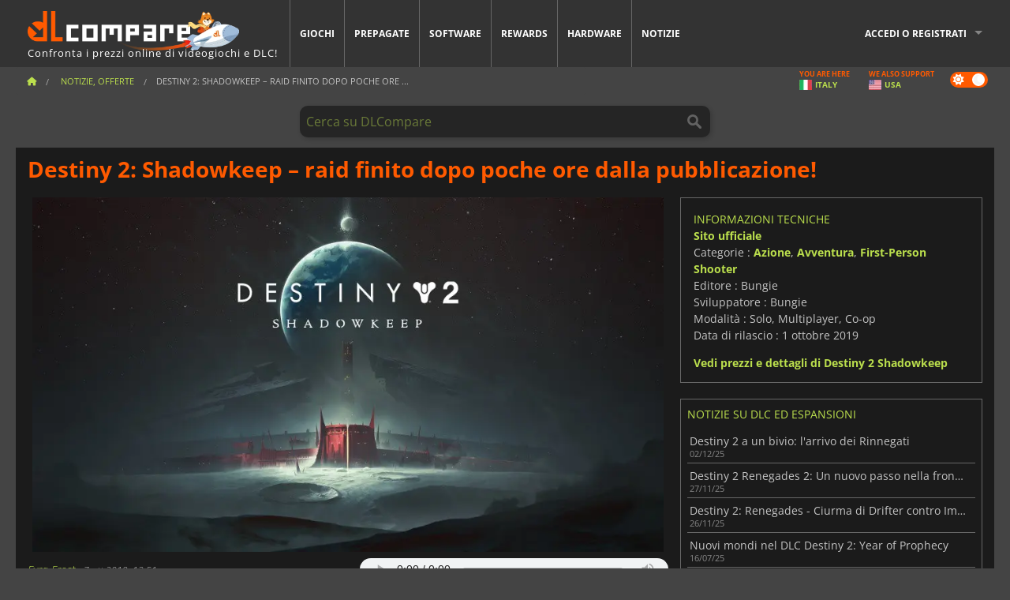

--- FILE ---
content_type: text/html; charset=UTF-8
request_url: https://www.dlcompare.it/notizie-videogiochi/destiny-2-shadowkeep
body_size: 13665
content:
<!DOCTYPE html>
<html xmlns="http://www.w3.org/1999/xhtml" lang="it" xml:lang="it" prefix="fb: https://www.facebook.com/2008/fbml og: https://ogp.me/ns#">
    <head>
        <link rel="preconnect" href="https://cdn.dlcompare.com">

                                            
    <script>
      var _paq = window._paq = window._paq || [];
      _paq.push(['trackPageView']);
      _paq.push(['enableLinkTracking']);
      (function () {
        var u = "//not-ga.dlcompare.services/";
        _paq.push(['setTrackerUrl', u + 'matomo.php']);
        _paq.push(['setSiteId', '11']);
        var d = document, g = d.createElement('script'), s = d.getElementsByTagName('script')[0];
        g.async = true;
        g.src = u + 'matomo.js';
        s.parentNode.insertBefore(g, s);
      })();
    </script>

                    
        <meta http-equiv="Content-Type" content="text/html; charset=UTF-8">
        <meta name="viewport" content="width=device-width, initial-scale=1.0" >

        <title>    Destiny 2: Shadowkeep – raid finito dopo poche ore dalla pubblicazione!
</title>

                <meta name="twitter:card" content="summary_large_image">
        <meta name="twitter:site" content="@dlcompare_it">
        <meta name="twitter:title" content="Destiny 2: Shadowkeep – raid finito dopo poche ore dalla pubblicazione!">
        <meta property="og:type" content="website" >
            <meta name="description"            content="Vedere gilde e gruppi di giocatori che superano i nuovi contenuti a poche ore dalla loro pubblicazione è un evento abbastanza usuale al giorno d’og">
    <meta property="og:description"     content="Vedere gilde e gruppi di giocatori che superano i nuovi contenuti a poche ore dalla loro pubblicazione è un evento abbastanza usuale al giorno d’og">
    <meta name="keywords"               content="">
    <meta property="og:site_name"       content="DLCompare.it">
    <meta property="og:title"           content="Destiny 2: Shadowkeep – raid finito dopo poche ore dalla pubblicazione!">
    <meta property="og:url"             content="https://www.dlcompare.it/notizie-videogiochi/destiny-2-shadowkeep">
    <meta property="og:image"           content="https://cdn.dlcompare.com/others_jpg/upload/news/image/bee8-destiny-2-shadowkeep.jpg.webp">
    <meta name="twitter:image"          content="https://cdn.dlcompare.com/others_jpg/upload/news/image/bee8-destiny-2-shadowkeep.jpg.webp">
    <meta name="twitter:description"    content="Vedere gilde e gruppi di giocatori che superano i nuovi contenuti a poche ore dalla loro pubblicazione è un evento abbastanza usuale al giorno d’og">

    <link rel="canonical" href="https://www.dlcompare.it/notizie-videogiochi/destiny-2-shadowkeep">
        <meta name="theme-color" content="#FF5A00">

        <link rel="apple-touch-icon" sizes="180x180" href="https://cdn.dlcompare.com/apple-touch-icon.png.webp">
        <link rel="icon" type="image/png" sizes="16x16" href="https://cdn.dlcompare.com/favicon-16x16.png.webp">
        <link rel="icon" type="image/png" sizes="32x32" href="https://cdn.dlcompare.com/favicon-32x32.png.webp">
        <link rel="mask-icon" color="#ff5a00" href="https://cdn.dlcompare.com/safari-pinned-tab.svg">
        <meta name="msapplication-TileColor" content="#333333">
        <link rel="manifest" href="https://cdn.dlcompare.com/manifest_it.json">

            

        
                    <link rel="preload" href="https://cdn.dlcompare.com/sprites/upload/sprites/top-games-260201090507.css" as="style">
            <link rel="stylesheet" href="https://cdn.dlcompare.com/sprites/upload/sprites/top-games-260201090507.css">
        
                            
                    <link rel="preload" href="https://cdn.dlcompare.com/sprites/upload/sprites/shop-icons-260108090525.css" as="style">
            <link rel="stylesheet" href="https://cdn.dlcompare.com/sprites/upload/sprites/shop-icons-260108090525.css">
        
                    <link rel="preload" href="https://cdn.dlcompare.com/sprites/upload/sprites/platform-logos-260121130502.css" as="style">
            <link rel="stylesheet" href="https://cdn.dlcompare.com/sprites/upload/sprites/platform-logos-260121130502.css">
            
        <link rel="preload" href="https://cdn.dlcompare.com/build/fonts/open-sans-v35-latin-regular.2e11868c.woff2" as="font" type="font/woff2" crossorigin>
        <link rel="preload" href="https://cdn.dlcompare.com/build/fonts/open-sans-v35-latin-300.4e3b09cb.woff2" as="font" type="font/woff2" crossorigin>
        <link rel="preload" href="https://cdn.dlcompare.com/build/fonts/open-sans-v35-latin-300italic.b473483c.woff2" as="font" type="font/woff2" crossorigin>
        <link rel="preload" href="https://cdn.dlcompare.com/build/fonts/open-sans-v35-latin-700.50c16efb.woff2" as="font" type="font/woff2" crossorigin>
        <link rel="preload" href="https://cdn.dlcompare.com/build/fonts/open-sans-v35-latin-700italic.2a73bb36.woff2" as="font" type="font/woff2" crossorigin>
        <link rel="preload" href="https://cdn.dlcompare.com/bundles/dlcomparemain/js/vendor/foundation.min.js" as="script">
        <link rel="preload" href="https://cdn.dlcompare.com/bundles/dlcomparemain/js/vendor/modernizr.js" as="script">
        <script>
            window.urlLoadAsyncContents = 'L2FzeW5jLWNvbnRlbnRz';
            window.urlPriceModal = 'L3ByaWNlL2RldGFpbC9faWRf';
        </script>
                    <link rel="stylesheet" href="https://cdn.dlcompare.com/build/dlc-style.317b12d6.css">
                    </head>

    <body class="news-detail-container">
        <div id="fb-root"></div>
                                    
                                    
                
        <script>
            (function () {
                const parts = ("; " + document.cookie).split("; dlcompare_darkmode=");
                const darkMode = parts.length === 2 ? parts.pop().split(";").shift() : '';

                if (!darkMode || (darkMode === 'yes' && !document.body.classList.contains('bad'))) {
                    document.body.classList.add('darkmode');
                }
            })();
        </script>

                                                <div class="wrapper-extension hide-for-small hide-for-medium"></div>
        <div class="wrapper">
            <div class="row grey">
                <nav class="top-bar" data-topbar>
                    <ul class="title-area">
                        <li class="name">
                            <p>
                                <a class="topbar-logo" href="https://www.dlcompare.it/" title="Confronta i prezzi di CD-Key e DLC. Acquista giochi per PC e console al prezzo più basso (Steam, Origin, Battle.net, Epic Games Store, Sony PSN, Xbox Live).">
                                    <img width="268" height="50" src="https://cdn.dlcompare.com/org/bundles/dlcomparemain/img/logo-dlcompare.png.webp" alt="dlcompare"><br >
                                    <span class="hide-for-small-only">Confronta i prezzi online di videogiochi e DLC!</span>
                                </a>
                            </p>
                        </li>
                        <li class="toggle-topbar menu-icon"><a href="#" title="Menù"></a></li>
                    </ul>

                    <div class="section top-bar-section">
                        <ul class="left">
                            <li><a href="https://www.dlcompare.it/giochi">Giochi</a></li>
                            <li><a href="https://www.dlcompare.it/catalogo-carte">Prepagate</a></li>
                            <li><a href="https://www.dlcompare.it/software">Software</a></li>
                            <li class="new"><a href="https://www.dlcompare.it/rewards">Rewards</a></li>
                                                            <li class="new"><a href="https://www.dlcompare.it/item">Hardware</a></li>
                                                        <li><a href="https://www.dlcompare.it/notizie-videogiochi">Notizie</a></li>
                        </ul>

                        <ul class="right">
                            <li id="login-section"
                                class="has-dropdown js-async-content"
                                data-block-name="login"
                                data-block-parameters="{&quot;type&quot;:&quot;news&quot;,&quot;id&quot;:5372}"
                            >
                                <div class="login-loader-container">
                                    <i class="fas fa-sync fa-spin"></i>
                                </div>
                            </li>
                        </ul>
                    </div>
                </nav>
                <div class="top-nav-bar">
                                                                                    <ul class="breadcrumbs large-7 hide-for-small hide-for-medium left">
                                                                <li class="">
                                    <a href="https://www.dlcompare.it/" title="Home">
                                        <span><i class="fa-solid fa-house"></i></span>
                                    </a>
                                </li>
                            
                <li>
            <a href="https://www.dlcompare.it/notizie-videogiochi" title="Notizie, Offerte">
                <span>Notizie, Offerte</span>
            </a>
        </li>
        <li class="current">Destiny 2: Shadowkeep – raid finito dopo poche ore
        ...    </li>
                        </ul>
                                        <div class="switches white large-5 medium-12 small-12 right">
                        <div id="darkmode-switch" class="switch round small">
                            <input id="darkmode-checkbox" type="checkbox" checked>
                            <label for="darkmode-checkbox">
                                <span class="darkmode-icon"><i class="fas fa-sun"></i> &nbsp; <i class="fas fa-moon"></i></span>
                                <span class="show-for-sr">Dark mode</span>
                            </label>
                        </div>
                        <div class="js-async-content" data-block-name="geoSite" data-block-parameters="{&quot;currentUrl&quot;:&quot;\/notizie-videogiochi\/destiny-2-shadowkeep&quot;}"></div>
                    </div>
                </div>
            </div>
                        <div id="js-large-search-container" class="row hide-for-small hide-for-medium search-grid search-container">
                <div>
                    <form method="get" action="https://www.dlcompare.it/search">
                        <label for="right-label-large" class="hide show-for-sr">Cerca su DLCompare</label>
                        <input name="q" class="search main-search-input" type="search" id="right-label-large" placeholder="Cerca su DLCompare">
                        <input type="submit" value="Cerca su DLCompare" class="hide show-for-sr" >
                    </form>
                </div>
            </div>
            <div class="row hide-for-large-up search-medium search-container">
                <div class="hide-for-small-only medium-2 columns">&nbsp;</div>
                <div class="small-12 medium-8 columns">
                    <form method="get" action="https://www.dlcompare.it/search">
                        <label for="right-label" class="hide show-for-sr">Cerca su DLCompare</label>
                        <input name="q" class="search main-search-input" type="search" id="right-label" placeholder="Cerca su DLCompare">
                        <input type="submit" value="Cerca su DLCompare" class="hide show-for-sr" >
                    </form>
                </div>
                <div class="hide-for-small-only medium-2 columns">&nbsp;</div>
            </div>
            <div id="main-search-message" class="hide" data-tab-products="Prodotti" data-tab-shops="Negozi" data-tab-news="Notizie" data-more-msg="Vedi più risultati" data-url="https://www.dlcompare.it/search/autocomplete" data-min-length="3"></div>
            
    <div class="row white">
        <div class="columns">
            <h1> <span>Destiny 2: Shadowkeep – raid finito dopo poche ore dalla pubblicazione!</span></h1>
        </div>
    </div>

<div class="row white pricelist ">
    <div class="small-12 medium-12 large-8 columns">
            <div class="row white">
        <div class="news-columns small-12 medium-12 large-12 columns">
            <div class="article-img">
                                    <img width="800" height="450" src="https://cdn.dlcompare.com/others_jpg/upload/news/image/bee8-destiny-2-shadowkeep.jpg.webp" alt="Destiny 2: Shadowkeep – raid finito dopo poche ore dalla pubblicazione!" title="Destiny 2: Shadowkeep – raid finito dopo poche ore dalla pubblicazione!">
                            </div>
            <div class="article">
                <div class="row article-meta">
                    <div class="small-12 columns">
                                                <em class="gray">
                                                        
                                                            <a href="https://www.dlcompare.it/notizie-videogiochi/autore/fyra-frost" title="Fyra Frost">
                                    Fyra Frost
                                </a>
                                                        -
                            <em title="7 ott 2019, 13:51">7 ott 2019, 13:51</em></em>
                    </div>
                                            <div class="small-12 columns article-audio">
                            <audio title="Ascolta questo articolo" controls src="https://media.dlcompare.com/upload/news/audio/destiny-2-shadowkeep-audio-53728138.mp3"></audio>
                        </div>
                                    </div>
                
                <div class="news-body">
                    <!-- wp:paragraph -->
<p>Vedere gilde e gruppi di giocatori che superano i nuovi contenuti a poche ore dalla loro pubblicazione &egrave; un evento abbastanza usuale al giorno d&#39;oggi. Il recente lancio di <strong>Destiny 2: Shadowkeep</strong> ha seguito la stessa strada, e appena sei ore dopo che &egrave; stato reso disponibile, un gruppo di giocatori &egrave; riuscito a completare per la prima volta l&#39;impegnativo <em>Garden of Salvation</em> su PC. Bungie ha prontamente annunciato i loro nomi come riconoscimento attraverso il proprio account Twitter ufficiale.</p>
<!-- /wp:paragraph --><!-- wp:html -->

<blockquote>
<p>Congratulations to our Garden of Salvation World First Raid winners!<br>
<br>
???? Antivist<br>
???? Cyber<br>
???? ExBlack<br>
???? Monks<br>
???? Narhzul<br>
???? Pash <a href="https://t.co/iZYoQJhLs7" rel="noreferrer nofollow" target="_blank">pic.twitter.com/iZYoQJhLs7</a></p>
&mdash; Bungie (@Bungie) <a href="https://twitter.com/Bungie/status/1180626468847570945?ref_src=twsrc%5Etfw" rel="noreferrer nofollow" target="_blank">5 de octubre de 2019</a></blockquote>
<!-- /wp:html --><!-- wp:paragraph -->

<p>Questi giocatori hanno ricevuto un emblema speciale come ricompensa per i propri sforzi, ma l&#39;evento interesser&agrave; anche gli altri giocatori di Destiny 2 in modo diverso. In virt&ugrave; della loro impresa, ogni giocatore che possiede l&#39;espansione di Destiny 2: Shadowkeep e decide di visitare la Luna trover&agrave; truppe Vex nelle zone di pattugliamento. Inoltre, &egrave; stata sbloccata una nuova modalit&agrave; di gioco cooperativo. Tenete a mente che per giocare alla nuova modalit&agrave; &egrave; sufficiente possedere l&#39;espansione, e non importa se avete superato o meno Garden of Salvation.</p>
<!-- /wp:paragraph --><!-- wp:paragraph -->

<p>Se desiderate vedere la strategia che &egrave; stata usata per completare il raid potete guardare il video seguente, ma vi consigliamo di evitarlo se vi spaventano gli spoiler.</p>
<!-- /wp:paragraph --><!-- wp:html -->

<p>&nbsp;</p>

<div><iframe height="315" src="https://www.youtube.com/embed/oROg6MeBRMs" width="560"></iframe></div>

<p>&nbsp;</p>
<!-- /wp:html --><!-- wp:paragraph -->

<p><a href="https://www.dlcompare.it/giochi/100007360/acquista-destiny-2-shadowkeep-key">Destiny 2: Shadowkeep</a> porta i Guardiani sulla Luna per combattere contro un nuovo nemico che minaccia la galassia. Include un sacco di nuovi contenuti da esplorare per i giocatori, cos&igrave; come nuove armi e opzioni di personalizzazione. &Egrave; la prima espansione pubblicata da quando Destiny 2 &egrave; passato a un nuovo modello di distribuzione su PC, lasciando Battle.net e diventando disponibile su Steam. Come promemoria, Destiny 2 &egrave; stato recentemente lanciato in una versione free-to-play chiamata <strong>Destiny 2: New Light</strong> che ti d&agrave; accesso al gioco base e alla maggior parte dei contenuti precedentemente rilasciati per lo sparatutto di Bungie. Se volete maggiori informazioni sul nuovo modello di business per Destiny 2 potete visitare il <a href="https://www.bungie.net/7/it/Destiny/NewLight">sito ufficiale di Bungie.</a></p>
<!-- /wp:paragraph -->
                </div>
            </div>
                        <div class="spacer"></div>
            <div class="social-share">
    <a href="#" class="social-share-button" data-legacy-reveal-id="share-popup" title="Condividi">
        <span class="share-title"> Condividi</span>
        <i class="fa-solid fa-share"></i>
    </a>
</div>

<div id="share-popup" class="reveal-modal modal" data-reveal>
    <p class="lead">
        <span class="sub-lead">Condividi link</span>
        <span class="title"></span>
    </p>
    <div class="popup-content">
        <div class="copy-link">
            <div class="input-container">
                <div class="left">
                    <p class="link-title">Link da condividere</p>
                    <input type="text" class="share-link-input" value="" readonly>
                </div>
                <span class="copy-url share-icon-btn" title="Copia link">
                    <i class="fa-regular fa-copy"></i>
                    <span>Copia link</span>
                </span>
            </div>
        </div>
        <div class="social-icons">
            <span class="share-icon-btn messenger" data-app-id="654810577917691" title="Messenger">
                <i class="fab fa-facebook-messenger" style="color: #1877F2; font-size: 29px;"></i>
                <span>Messenger</span>
            </span>
            <span class="share-icon-btn" data-sharer="twitter" title="Twitter">
                <i class="fa-brands fa-x-twitter" style="background-color: #1C1C1B; color: white; border-radius: 50%;"></i>
                <span>Twitter</span>
            </span>
            <span class="share-icon-btn" data-sharer="facebook" title="Facebook">
                <i class="fab fa-facebook-f" style="border-radius: 50%; background-color: #1877F2; color: white"></i>
                <span>Facebook</span>
            </span>
            <span class="share-icon-btn" data-sharer="email" title="Email">
                <i class="fas fa-envelope" style="font-size: 1.8rem"></i>
                <span>Email</span>
            </span>
            <span class="more-btn share-icon-btn" title="Altro">
                <i class="fa fa-ellipsis"></i>
                <span>Altro</span>
            </span>
            <span class="share-icon-btn hide" data-sharer="whatsapp" title="Whatsapp">
                <i class="fab fa-whatsapp" style="color: #25D366; font-size: 32px"></i>
                <span>Whatsapp</span>
            </span>
            <span class="share-icon-btn hide" data-sharer="telegram" title="Telegram">
                <i class="fab fa-telegram-plane" style="color: #24A1DE; font-size: 32px"></i>
                <span>Telegram</span>
            </span>
            <span class="share-icon-btn hide" data-sharer="line" title="Line">
                <i class="fab fa-line" style="color: #06c755; font-size: 29px"></i>
                <span>Line</span>
            </span>
        </div>
    </div>
    <span class="close-reveal-modal popup-close-btn">&#215;</span>
</div>

                            <div class="row mt-15 mb-15">
                    <div class="medium-12 columns">
                        <div class="news-author">
    <div class="news-author-avatar">
                                <img src="https://cdn.dlcompare.com/avatar/upload/user/avatar/3345.jpeg.webp" alt="Fyra Frost">
            </div>
    <div class="news-author-info">
        <h2>Fyra Frost</h2>
        <p class="article-count">3397 Articoli</p>
        <p>Dai giorni dei tornei di Magic a tutto ciò che riguarda il gioco, il mio interesse è focalizzato sui più recenti videogiochi e gadget, perché una ragazza non ne ha mai abbastanza!</p>
                    <div class="mb-8">
                <a href="https://www.dlcompare.it/notizie-videogiochi/autore/fyra-frost" title="Fyra Frost">Vedi tutti gli articoli</a>
            </div>
            </div>
</div>

                    </div>
                </div>
                                                                    <p class="one-line-text-lg" title="Qual è il il miglior prezzo di Destiny 2 Shadowkeep?">Qual è il il miglior prezzo di Destiny 2 Shadowkeep?</p>
                <div class="tabs-content">
    <div id="price-items" class="pricelist-item js-price-list"></div>
    <div class="prices-loader">
        <i class="fas fa-sync fa-spin"></i>
    </div>
    <div id="price-detail-modal" class="reveal-modal tiny modal" data-reveal></div>
</div>

                        <div id="comment">
                <div id="comment-login-request" class="row" style="display: none">
    <div class="large-12 columns">
        <div data-alert class="alert-box info radius">
            Puoi pubblicare un commento o rispondere a un messaggio <a href='#' data-legacy-reveal-id='login' data-reveal>accedendo al tuo account</a>
        </div>
    </div>
</div>
<div id="comment-box" class="small-12 medium-12 large-12 post-comment-container" style="display: none">
            <p class="post-nb answering">
            <a href="#" title="Risposta"><img alt="Risposta" src="https://cdn.dlcompare.com/bundles/dlcomparemain/img/icon-answer.png.webp"></a>
            <em>risposta al messaggio di <strong class="user"></strong></em>
        </p>
        <form name="comment" method="post" action="/comment/news/5372/save" id="comment-form">
    <div class="row">
        <div class="large-12 columns">
                    <label for="comment_comment" >
        
                    
                        <textarea     id="comment_comment" name="comment[comment]" required="required" maxlength="1000" placeholder="Il vostro commento deve essere più lungo di 50 caratteri. Per favore, argomenta e sii specifico quando scrivi il tuo commento" class="comment-input"
></textarea>

        <small></small>
    </label>
    

        </div>
    </div>
                    <input type="hidden"     id="comment_reply_to" name="comment[reply_to]"
  >

    <div class="row">
        <div class="small-8 columns">
            <p class="post-nb">
                <span class="char-counter">1000</span>  caratteri disponibili
            </p>
        </div>
        <div class="small-4 columns">
            <input class="button" type="submit" value="Invia">
        </div>
    </div>
    </form>
</div>

                <div class="comment-list-wrapper">
                        


                </div>
                            </div>

            
                            <div><span class="dummy-listing js-internal-serve" data-val="aHR0cHM6Ly93d3cuZGxjb21wYXJlLml0L3RlbGVwb3J0LzEyMzQvc2VydmU=">
                                <picture>
                                <img
                    loading="lazy"
                    decoding="async"
                    src="https://cdn.dlcompare.com/others_jpg/upload/teleport/image/dlcompare-web-extension-image-c3c9eb29.jpg.webp"
                    alt="DLCompare Web Extension ITA"
                >
            </picture>
            
        </span>
        <div
        class="js-async-content"
        data-block-name="ad"
        data-block-parameters="{&quot;id&quot;:1234}"
    ></div></div>
            
                            <div class="hide-for-small separate mt-20"></div>
                <div>
    <h4 class="title-3">Potrebbe piacerti</h4>

    <div class="cross-selling mt-15" id="cross-selling">
        <div class="cross-selling-container">
                                                                <div class="cross-selling-item">
                        <a href="https://www.dlcompare.it/giochi/100035362/compra-arc-raiders-steam-key"
                           title="compara e acquista ARC Raiders"
                        >
                            <div class="cross-selling-price">
                                23.19<span class="currency">&euro;</span>
                            </div>
                                                            
                                <img width="212" height="121" loading="lazy"
                                     alt="compara e acquista ARC Raiders"
                                     src="https://cdn.dlcompare.com/game_cross/upload/gameimage/file/arc-raiders-file-21091366af.jpg.webp"
                                >
                                                        <span>ARC Raiders</span>
                        </a>
                    </div>
                                                                                <div class="cross-selling-item">
                        <a href="https://www.dlcompare.it/giochi/100035647/compra-call-of-duty-black-ops-7-steam-key"
                           title="compara e acquista Call of Duty: Black Ops 7"
                        >
                            <div class="cross-selling-price">
                                47.92<span class="currency">&euro;</span>
                            </div>
                                                            
                                <img width="212" height="121" loading="lazy"
                                     alt="compara e acquista Call of Duty: Black Ops 7"
                                     src="https://cdn.dlcompare.com/game_cross/upload/gameimage/file/call-of-duty-black-ops-7-file-2124181812.jpg.webp"
                                >
                                                        <span>Call of Duty Black Ops 7</span>
                        </a>
                    </div>
                                                                                <div class="cross-selling-item">
                        <a href="https://www.dlcompare.it/giochi/100035604/compra-code-vein-ii-steam-key"
                           title="compara e acquista CODE VEIN II"
                        >
                            <div class="cross-selling-price">
                                45.38<span class="currency">&euro;</span>
                            </div>
                                                            
                                <img width="212" height="121" loading="lazy"
                                     alt="compara e acquista CODE VEIN II"
                                     src="https://cdn.dlcompare.com/game_cross/upload/gameimage/file/code-vein-ii-file-2121646425.jpg.webp"
                                >
                                                        <span>CODE VEIN 2</span>
                        </a>
                    </div>
                                                                                <div class="cross-selling-item">
                        <a href="https://www.dlcompare.it/giochi/100003700/acquista-red-dead-redemption-2-key"
                           title="compara e acquista Red Dead Redemption 2"
                        >
                            <div class="cross-selling-price">
                                2.98<span class="currency">&euro;</span>
                            </div>
                                                            
                                <img width="212" height="121" loading="lazy"
                                     alt="compara e acquista Red Dead Redemption 2"
                                     src="https://cdn.dlcompare.com/game_cross/upload/gameimage/file/25273.jpeg.webp"
                                >
                                                        <span>Red Dead Redemption 2</span>
                        </a>
                    </div>
                                                                                <div class="cross-selling-item">
                        <a href="https://www.dlcompare.it/giochi/100013325/compra-black-myth-wukong-cd-key"
                           title="compara e acquista Black Myth: Wukong"
                        >
                            <div class="cross-selling-price">
                                49.99<span class="currency">&euro;</span>
                            </div>
                                                            
                                <img width="212" height="121" loading="lazy"
                                     alt="compara e acquista Black Myth: Wukong"
                                     src="https://cdn.dlcompare.com/game_cross/upload/gameimage/file/black-myth-wukong-file-84439423e.jpg.webp"
                                >
                                                        <span>Black Myth Wukong</span>
                        </a>
                    </div>
                                                                                <div class="cross-selling-item">
                        <a href="https://www.dlcompare.it/giochi/100031334/compra-cairn-steam-key"
                           title="compara e acquista Cairn"
                        >
                            <div class="cross-selling-price">
                                16.69<span class="currency">&euro;</span>
                            </div>
                                                            
                                <img width="212" height="121" loading="lazy"
                                     alt="compara e acquista Cairn"
                                     src="https://cdn.dlcompare.com/game_cross/upload/gameimage/file/cairn-tetiere-file-923c855c.jpg.webp"
                                >
                                                        <span>Cairn</span>
                        </a>
                    </div>
                                                                                <div class="cross-selling-item">
                        <a href="https://www.dlcompare.it/giochi/100012323/compra-total-war-warhammer-iii-steam-key"
                           title="compara e acquista Total War: WARHAMMER III"
                        >
                            <div class="cross-selling-price">
                                7.32<span class="currency">&euro;</span>
                            </div>
                                                            
                                <img width="212" height="121" loading="lazy"
                                     alt="compara e acquista Total War: WARHAMMER III"
                                     src="https://cdn.dlcompare.com/game_cross/upload/gameimage/file/0c68-total_war:_warhammer_iii.jpeg.webp"
                                >
                                                        <span>Total War WARHAMMER 3</span>
                        </a>
                    </div>
                                                                                <div class="cross-selling-item">
                        <a href="https://www.dlcompare.it/giochi/100014619/compra-lies-of-p-steam-key"
                           title="compara e acquista Lies Of P"
                        >
                            <div class="cross-selling-price">
                                15.68<span class="currency">&euro;</span>
                            </div>
                                                            
                                <img width="212" height="121" loading="lazy"
                                     alt="compara e acquista Lies Of P"
                                     src="https://cdn.dlcompare.com/game_cross/upload/gameimage/file/lies-of-p-file-9232770c1.jpg.webp"
                                >
                                                        <span>Lies Of P</span>
                        </a>
                    </div>
                                                                                <div class="cross-selling-item">
                        <a href="https://www.dlcompare.it/giochi/100019278/compra-metal-gear-solid-delta-snake-eater-cd-key"
                           title="compara e acquista METAL GEAR SOLID Δ: SNAKE EATER"
                        >
                            <div class="cross-selling-price">
                                28.15<span class="currency">&euro;</span>
                            </div>
                                                            
                                <img width="212" height="121" loading="lazy"
                                     alt="compara e acquista METAL GEAR SOLID Δ: SNAKE EATER"
                                     src="https://cdn.dlcompare.com/game_cross/upload/gameimage/file/metal-gear-solid-delta-snake-eater-file-119581560e.jpg.webp"
                                >
                                                        <span>METAL GEAR SOLID DELTA SNAKE EATER</span>
                        </a>
                    </div>
                                                                                <div class="cross-selling-item">
                        <a href="https://www.dlcompare.it/giochi/100032524/compra-borderlands-4-steam-key"
                           title="compara e acquista Borderlands 4"
                        >
                            <div class="cross-selling-price">
                                31.45<span class="currency">&euro;</span>
                            </div>
                                                            
                                <img width="212" height="121" loading="lazy"
                                     alt="compara e acquista Borderlands 4"
                                     src="https://cdn.dlcompare.com/game_cross/upload/gameimage/file/borderlands-4-tetiere-file-d6c42d8d.jpg.webp"
                                >
                                                        <span>Borderlands 4</span>
                        </a>
                    </div>
                                                                                <div class="cross-selling-item">
                        <a href="https://www.dlcompare.it/giochi/100034231/compra-lost-soul-aside-steam-key"
                           title="compara e acquista Lost Soul Aside"
                        >
                            <div class="cross-selling-price">
                                30.03<span class="currency">&euro;</span>
                            </div>
                                                            
                                <img width="212" height="121" loading="lazy"
                                     alt="compara e acquista Lost Soul Aside"
                                     src="https://cdn.dlcompare.com/game_cross/upload/gameimage/file/lost-soul-aside-file-2048413a6b.jpg.webp"
                                >
                                                        <span>Lost Soul Aside</span>
                        </a>
                    </div>
                                                                                <div class="cross-selling-item">
                        <a href="https://www.dlcompare.it/giochi/100034768/compra-battlefield-6-cd-key"
                           title="compara e acquista Battlefield 6"
                        >
                            <div class="cross-selling-price">
                                41.36<span class="currency">&euro;</span>
                            </div>
                                                            
                                <img width="212" height="121" loading="lazy"
                                     alt="compara e acquista Battlefield 6"
                                     src="https://cdn.dlcompare.com/game_cross/upload/gameimage/file/battlefield-6-file-207714a039.jpg.webp"
                                >
                                                        <span>Battlefield 6</span>
                        </a>
                    </div>
                                    </div>
    </div>
</div>

                    </div>
    </div>
    </div>

    <div class="medium-12 large-4 columns dlc-top">
            <div class="row white news-pool">
                    <div class="small-12 columns">
                <div class="details technical">
                    <ul>
                        <li class="p"><h3>Informazioni tecniche</h3></li>
                            <li>
        <a href="https://www.bungie.net/" target="_blank" rel="noreferrer nofollow">Sito ufficiale</a>
    </li>
<li>
    Categorie
    :
            <a href="https://www.dlcompare.it/giochi/catalogo-categoria-azione.html">Azione</a>,            <a href="https://www.dlcompare.it/giochi/catalogo-categoria-avventura.html">Avventura</a>,            <a href="https://www.dlcompare.it/giochi/catalogare-categoria-fps.html">First-Person Shooter</a>    </li>
    <li>Editore : Bungie</li>
            <li>Sviluppatore : Bungie</li>
    
                                                                                                                <li>Modalità : Solo, Multiplayer, Co-op</li>
    <li>Data di rilascio : 1 ottobre 2019</li>





                    </ul>
                    <a href="https://www.dlcompare.it/giochi/100007360/acquista-destiny-2-shadowkeep-key">Vedi prezzi e dettagli di Destiny 2 Shadowkeep</a>
                </div>
            </div>
            </div>

            
    
                                
                        <div class="news-side mt-20">
        <ul>
            <li class="p">
                                    <h3>Notizie su DLC ed Espansioni</h3>
                            </li>
                            <li>
                    <a href="https://www.dlcompare.it/notizie-videogiochi/destiny-2-a-un-bivio-l-arrivo-dei-rinnegati-67362">
                        <div>Destiny 2 a un bivio: l&#039;arrivo dei Rinnegati</div>
                        <span class="date" title="2 dic 2025, 14:02">02/12/25</span>
                    </a>
                </li>
                            <li>
                    <a href="https://www.dlcompare.it/notizie-videogiochi/destiny-2-renegades-2-un-nuovo-passo-nella-frontiera-senza-legge-66883">
                        <div>Destiny 2 Renegades 2: Un nuovo passo nella frontiera senza legge</div>
                        <span class="date" title="27 nov 2025, 13:17">27/11/25</span>
                    </a>
                </li>
                            <li>
                    <a href="https://www.dlcompare.it/notizie-videogiochi/destiny-2-renegades-ciurma-di-drifter-contro-imperium-cabal-66779">
                        <div>Destiny 2: Renegades - Ciurma di Drifter contro Imperium Cabal</div>
                        <span class="date" title="26 nov 2025, 16:58">26/11/25</span>
                    </a>
                </li>
                            <li>
                    <a href="https://www.dlcompare.it/notizie-videogiochi/esplorare-nuovi-mondi-nel-dlc-anno-della-profezia-di-destiny-2-57554">
                        <div>Nuovi mondi nel DLC Destiny 2: Year of Prophecy</div>
                        <span class="date" title="16 lug 2025, 10:18">16/07/25</span>
                    </a>
                </li>
                            <li>
                    <a href="https://www.dlcompare.it/notizie-videogiochi/destiny-2-the-edge-of-fate-una-nuova-era-di-esplorazione-57257">
                        <div>Destiny 2 The Edge of Fate - Una nuova era di esplorazione</div>
                        <span class="date" title="9 lug 2025, 14:42">09/07/25</span>
                    </a>
                </li>
                            <li>
                    <a href="https://www.dlcompare.it/notizie-videogiochi/l-orlo-della-salvezza-e-la-nuova-incursione-di-destiny-2-la-forma-ultima-43212">
                        <div>L&#039;Orlo della Salvezza è la nuova incursione di Destiny 2: La Forma Ultima</div>
                        <span class="date" title="7 giu 2024, 18:00">07/06/24</span>
                    </a>
                </li>
                    </ul>
    </div>

            
                <div class="news-side mt-20">
        <ul>
            <li class="p">
                                                        <h3>Destiny 2 Notizie</h3>
                            </li>
                            <li>
                    <a href="https://www.dlcompare.it/notizie-videogiochi/destiny-2-ritorna-l-annuale-guardian-games-cup-40899">
                        <div>Destiny 2 - Ritorna l&#039;annuale Guardian Games Cup!</div>
                        <span class="date" title="5 mar 2024, 23:08">05/03/24</span>
                    </a>
                </li>
                            <li>
                    <a href="https://www.dlcompare.it/notizie-videogiochi/l-espansione-di-destiny-2-uscira-nel-2022-34475">
                        <div>L&#039;espansione di Destiny 2 uscirà nel 2022</div>
                        <span class="date" title="25 ago 2021, 16:00">25/08/21</span>
                    </a>
                </li>
                            <li>
                    <a href="https://www.dlcompare.it/notizie-videogiochi/destiny-2-nuovo-capitolo">
                        <div>Destiny 2 - il nuovo capitolo verrà rivelato il 9 giugno!</div>
                        <span class="date" title="2 giu 2020, 14:59">02/06/20</span>
                    </a>
                </li>
                            <li>
                    <a href="https://www.dlcompare.it/notizie-videogiochi/destiny-2">
                        <div>Destiny 2: data di uscita su Steam confermata!</div>
                        <span class="date" title="9 ago 2019, 14:45">09/08/19</span>
                    </a>
                </li>
                    </ul>
    </div>

    
                <div class="news-side mt-20">
        <ul>
            <li class="p">
                                    <h3>Notizie correlate</h3>
                            </li>
                            <li>
                    <a href="https://www.dlcompare.it/notizie-videogiochi/bungie-rende-le-tre-espansioni-di-destiny-2-gratuite-per-tutti-i-giocatori-42548">
                        <div>Bungie rende le tre espansioni di Destiny 2 gratuite per tutti i giocatori</div>
                        <span class="date" title="8 mag 2024, 08:30">08/05/24</span>
                    </a>
                </li>
                            <li>
                    <a href="https://www.dlcompare.it/notizie-videogiochi/destiny-2-the-final-shape-non-sara-la-fine-della-saga-37397">
                        <div>Destiny 2: The Final Shape non sarà la fine della saga</div>
                        <span class="date" title="6 ott 2023, 14:00">06/10/23</span>
                    </a>
                </li>
                            <li>
                    <a href="https://www.dlcompare.it/notizie-videogiochi/destiny-2-stagione-2">
                        <div>La nuova stagione di Destiny 2 inizia lunedì prossimo!</div>
                        <span class="date" title="4 mag 2021, 19:49">04/05/21</span>
                    </a>
                </li>
                            <li>
                    <a href="https://www.dlcompare.it/notizie-videogiochi/destiny-2-nuovo-capitolo">
                        <div>Destiny 2 - il nuovo capitolo verrà rivelato il 9 giugno!</div>
                        <span class="date" title="2 giu 2020, 14:59">02/06/20</span>
                    </a>
                </li>
                    </ul>
    </div>

    
        
            <div class="dummy-side mt-20">
            <div class="dummy-container">
                
    <a href="https://www.dlcompare.it/rewards"
       title="Rewards"
       class="event-poster rps-poster hidden right-zone">
                                                                        
                        <img class="event-thumb" loading="lazy" width="375" height="230" src="https://cdn.dlcompare.com/others_jpg/upload/rewardevent/sthumb/step-into-the-streets-of-fatal-f-656481e0-sthumb-20581cf.jpg.webp" alt="Rewards">
    

            <div class="event-poster-text">
                <div class="text-holder">
                    <p style="text-align:center"><span style="font-size:28px"><span style="color:#ffffff"><strong>VINCI FINO A </strong></span></span><span style="font-size:36px"><span style="color:#f1c40f"><strong>50&euro;</strong></span></span><span style="font-size:28px"><span style="color:#ffffff"><strong> IN GIFT CARDS!</strong></span></span></p>
                    <div class="event-poster-cta" style="text-align:center">
                        <div class="button tiny"
                           style="background-color:#ff5a00"
                        ><p style="text-align:center"><span style="color:#000000"><span style="font-size:24px"><strong>CLICCA ORA</strong></span></span></p>
                        </div>
                    </div>
                </div>
            </div>
            </a>


            </div>
        </div>
    
            <div class="dummy-side mt-20">
            <div class="dummy-container">
                                
            <span class="dummy-listing js-internal-serve" data-val="aHR0cHM6Ly93d3cuZGxjb21wYXJlLml0L3RlbGVwb3J0LzEyMzgvc2VydmU=">
                                <picture>
                                <img
                    loading="lazy"
                    decoding="async"
                    src="https://cdn.dlcompare.com/others_jpg/upload/teleport/image/discord-invite-it-image-ea627804.jpg.webp"
                    alt="Discord Invite IT"
                >
            </picture>
            
        </span>
        <div
        class="js-async-content"
        data-block-name="ad"
        data-block-parameters="{&quot;id&quot;:1238}"
    ></div>

            </div>
        </div>
    
        
        
            <div class="row white news-pool">
            </div>

        
            <div class="mt-20">
            
    
    <ul class="dlc-top-list">
                                    <li class="p">Della Stessa Famiglia</li>
                    
                    <li>
                <a href="https://www.dlcompare.it/giochi/813/acquista-destiny-key">
                                            <img src="https://cdn.dlcompare.com/game_widget/upload/gameimage/file/destiny-file-706ef6f.jpg.webp" alt="Destiny" loading="lazy">
                                        <div>
                        <div class="g-name">Destiny</div>
                        <div class="s-name">Gamelife</div>
                    </div>
                </a>
                <span>4.99&euro;</span>
            </li>
            </ul>

        </div>
    
            <div class="mt-20">
            
    
    <ul class="dlc-top-list">
                                    <li class="p">Altri giochi da Bungie</li>
                    
                    <li>
                <a href="https://www.dlcompare.it/giochi/100019282/compra-marathon-cd-key">
                                            <img src="https://cdn.dlcompare.com/game_widget/upload/gameimage/file/marathon-file-a54bbac1.jpg.webp" alt="Marathon" loading="lazy">
                                        <div>
                        <div class="g-name">Marathon</div>
                        <div class="s-name">Gamesplanet US</div>
                    </div>
                </a>
                <span>30.06&euro;</span>
            </li>
            </ul>

        </div>
    
    <div class="news-side mt-20">
    <ul>
        <li class="p">Di tendenza</li>
                    <li><a href="https://www.dlcompare.it/notizie-videogiochi/grounded-2-riceve-un-aggiornamento-di-definizione-dell-early-access-70945"><div>Grounded 2 riceve un aggiornamento di definizione dell&#039;Early Access</div></a><div class="news-date-cat">
                        <span class="date" title="29 gen 2026, 16:53">29/01/26</span><a target="_blank" href="https://www.dlcompare.it/notizie-videogiochi/ultime-c" title="Gaming News"><span class="news-cat-title" style="background-color: #ff5a00">Gaming News</span></a></div></li>
                    <li><a href="https://www.dlcompare.it/notizie-videogiochi/helldivers-2-siege-breakers-warbond-porta-una-brutale-potenza-di-fuoco-70870"><div>Helldivers 2 Siege Breakers Warbond porta una brutale potenza di fuoco</div></a><div class="news-date-cat">
                        <span class="date" title="28 gen 2026, 17:27">28/01/26</span><a target="_blank" href="https://www.dlcompare.it/notizie-videogiochi/ultime-c" title="Gaming News"><span class="news-cat-title" style="background-color: #ff5a00">Gaming News</span></a></div></li>
                    <li><a href="https://www.dlcompare.it/notizie-videogiochi/svelata-la-classe-techmarine-in-warhammer-40-000-space-marine-2-70816"><div>Svelata la classe Techmarine in Warhammer 40,000: Space Marine 2</div></a><div class="news-date-cat">
                        <span class="date" title="27 gen 2026, 17:47">27/01/26</span><a target="_blank" href="https://www.dlcompare.it/notizie-videogiochi/ultime-c" title="Gaming News"><span class="news-cat-title" style="background-color: #ff5a00">Gaming News</span></a></div></li>
                    <li><a href="https://www.dlcompare.it/notizie-videogiochi/l-aggiornamento-headwinds-di-arc-raiders-arriva-oggi-70810"><div>L&#039;aggiornamento Headwinds di ARC Raiders arriva oggi</div></a><div class="news-date-cat">
                        <span class="date" title="27 gen 2026, 17:47">27/01/26</span><a target="_blank" href="https://www.dlcompare.it/notizie-videogiochi/ultime-c" title="Gaming News"><span class="news-cat-title" style="background-color: #ff5a00">Gaming News</span></a></div></li>
                    <li><a href="https://www.dlcompare.it/notizie-videogiochi/una-nuova-modalita-di-gioco-arriva-in-dragon-ball-sparking-zero-oggi-70704"><div>Una nuova modalità di gioco arriva in Dragon Ball: Sparking! ZERO oggi</div></a><div class="news-date-cat">
                        <span class="date" title="26 gen 2026, 15:53">26/01/26</span><a target="_blank" href="https://www.dlcompare.it/notizie-videogiochi/ultime-c" title="Gaming News"><span class="news-cat-title" style="background-color: #ff5a00">Gaming News</span></a></div></li>
            </ul>
</div>

    <div class="news-side mt-20">
    <ul>
        <li class="p">Notizie, Offerte</li>
                    <li><a href="https://www.dlcompare.it/notizie-videogiochi/esplora-il-coinvolgente-mondo-aperto-del-crimson-desert-71066"><div>Esplora il coinvolgente mondo aperto del Crimson Desert</div></a><div class="news-date-cat">
                        <span class="date" title="30 gen 2026, 12:03">30/01/26</span><a target="_blank" href="https://www.dlcompare.it/notizie-videogiochi/ultime-c" title="Gaming News"><span class="news-cat-title" style="background-color: #ff5a00">Gaming News</span></a></div></li>
                    <li><a href="https://www.dlcompare.it/notizie-videogiochi/un-trailer-per-ps5-mette-in-luce-la-visione-piu-oscura-di-code-vein-ii-70964"><div>Un trailer per PS5 mette in luce la visione più oscura di Code Vein II</div></a><div class="news-date-cat">
                        <span class="date" title="29 gen 2026, 16:53">29/01/26</span><a target="_blank" href="https://www.dlcompare.it/notizie-videogiochi/ultime-c" title="Gaming News"><span class="news-cat-title" style="background-color: #ff5a00">Gaming News</span></a></div></li>
                    <li><a href="https://www.dlcompare.it/notizie-videogiochi/bloodlines-2-presenta-i-suoi-piani-di-espansione-per-il-2026-70949"><div>Bloodlines 2 presenta i suoi piani di espansione per il 2026</div></a><div class="news-date-cat">
                        <span class="date" title="29 gen 2026, 16:53">29/01/26</span><a target="_blank" href="https://www.dlcompare.it/notizie-videogiochi/ultime-c" title="Gaming News"><span class="news-cat-title" style="background-color: #ff5a00">Gaming News</span></a></div></li>
                    <li><a href="https://www.dlcompare.it/notizie-videogiochi/capcom-illustra-i-dettagli-sulle-prestazioni-di-ps5-pro-per-resident-evil-requiem-70948"><div>Capcom illustra i dettagli sulle prestazioni di PS5 Pro per Resident Evil Requiem</div></a><div class="news-date-cat">
                        <span class="date" title="29 gen 2026, 16:53">29/01/26</span><a target="_blank" href="https://www.dlcompare.it/notizie-videogiochi/ultime-c" title="Gaming News"><span class="news-cat-title" style="background-color: #ff5a00">Gaming News</span></a></div></li>
                    <li><a href="https://www.dlcompare.it/notizie-videogiochi/grounded-2-riceve-un-aggiornamento-di-definizione-dell-early-access-70945"><div>Grounded 2 riceve un aggiornamento di definizione dell&#039;Early Access</div></a><div class="news-date-cat">
                        <span class="date" title="29 gen 2026, 16:53">29/01/26</span><a target="_blank" href="https://www.dlcompare.it/notizie-videogiochi/ultime-c" title="Gaming News"><span class="news-cat-title" style="background-color: #ff5a00">Gaming News</span></a></div></li>
                    <li><a href="https://www.dlcompare.it/notizie-videogiochi/dragon-quest-vii-reimagined-incontra-l-eroe-e-i-suoi-amici-70965"><div>Dragon Quest VII Reimagined: Incontra l&#039;eroe e i suoi amici</div></a><div class="news-date-cat">
                        <span class="date" title="28 gen 2026, 16:53">28/01/26</span><a target="_blank" href="https://www.dlcompare.it/notizie-videogiochi/ultime-c" title="Gaming News"><span class="news-cat-title" style="background-color: #ff5a00">Gaming News</span></a></div></li>
            </ul>
</div>


            
    
    <ul class="dlc-top-list">
                                    <li class="p">I Più Popolari</li>
                    
                    <li>
                <a href="https://www.dlcompare.it/giochi/100035362/compra-arc-raiders-steam-key">
                                            <i class="gt gt-100035362"></i>
                                        <div>
                        <div class="g-name">ARC Raiders</div>
                        <div class="s-name">K4G</div>
                    </div>
                </a>
                <span>23.19&euro;</span>
            </li>
                    <li>
                <a href="https://www.dlcompare.it/giochi/100035647/compra-call-of-duty-black-ops-7-steam-key">
                                            <i class="gt gt-100035647"></i>
                                        <div>
                        <div class="g-name">Call of Duty Black Ops 7</div>
                        <div class="s-name">HRKGAME</div>
                    </div>
                </a>
                <span>47.92&euro;</span>
            </li>
                    <li>
                <a href="https://www.dlcompare.it/giochi/100034768/compra-battlefield-6-cd-key">
                                            <i class="gt gt-100034768"></i>
                                        <div>
                        <div class="g-name">Battlefield 6</div>
                        <div class="s-name">HRKGAME</div>
                    </div>
                </a>
                <span>41.36&euro;</span>
            </li>
                    <li>
                <a href="https://www.dlcompare.it/giochi/100013325/compra-black-myth-wukong-cd-key">
                                            <i class="gt gt-100013325"></i>
                                        <div>
                        <div class="g-name">Black Myth Wukong</div>
                        <div class="s-name">Gamelife</div>
                    </div>
                </a>
                <span>49.99&euro;</span>
            </li>
                    <li>
                <a href="https://www.dlcompare.it/giochi/100036452/compra-football-manager-26-steam-key">
                                            <i class="gt gt-100036452"></i>
                                        <div>
                        <div class="g-name">Football Manager 26</div>
                        <div class="s-name">Kinguin</div>
                    </div>
                </a>
                <span>28.35&euro;</span>
            </li>
            </ul>

    
    
    
    <div class="mt-20">
        
    
    <ul class="dlc-top-list">
                                    <li class="p">Giochi nuovi</li>
                    
                    <li>
                <a href="https://www.dlcompare.it/giochi/100020662/compra-sausage-hunter-steam-key">
                                            <i class="gt gt-100020662"></i>
                                        <div>
                        <div class="g-name">Sausage Hunter</div>
                        <div class="s-name">HRKGAME</div>
                    </div>
                </a>
                <span>0.35&euro;</span>
            </li>
                    <li>
                <a href="https://www.dlcompare.it/giochi/100036698/compra-vampires-bloodlord-rising-steam-key">
                                            <i class="gt gt-100036698"></i>
                                        <div>
                        <div class="g-name">Vampires Bloodlord Rising</div>
                        <div class="s-name">Kinguin</div>
                    </div>
                </a>
                <span>10.40&euro;</span>
            </li>
                    <li>
                <a href="https://www.dlcompare.it/giochi/100037518/compra-calyx-steam-key">
                                            <i class="gt gt-100037518"></i>
                                        <div>
                        <div class="g-name">Calyx</div>
                        <div class="s-name">HRKGAME</div>
                    </div>
                </a>
                <span>20.50&euro;</span>
            </li>
                    <li>
                <a href="https://www.dlcompare.it/giochi/100036528/compra-i-hate-this-place-steam-key">
                                            <i class="gt gt-100036528"></i>
                                        <div>
                        <div class="g-name">I Hate This Place</div>
                        <div class="s-name">Steam</div>
                    </div>
                </a>
                <span>23.99&euro;</span>
            </li>
                    <li>
                <a href="https://www.dlcompare.it/giochi/100035604/compra-code-vein-ii-steam-key">
                                            <i class="gt gt-100035604"></i>
                                        <div>
                        <div class="g-name">CODE VEIN 2</div>
                        <div class="s-name">GAMESEAL</div>
                    </div>
                </a>
                <span>45.38&euro;</span>
            </li>
            </ul>

    </div>
    <div class="mt-20">
        
    
    <ul class="dlc-top-list">
                                    <li class="p">Disponibili a breve</li>
                    
                    <li>
                <a href="https://www.dlcompare.it/giochi/100036734/compra-my-hero-academia-all-s-justice-steam-key">
                                            <i class="gt gt-100036734"></i>
                                        <div>
                        <div class="g-name">MY HERO ACADEMIA All’s Justice</div>
                        <div class="s-name">Kinguin</div>
                    </div>
                </a>
                <span>40.49&euro;</span>
            </li>
                    <li>
                <a href="https://www.dlcompare.it/giochi/100035556/compra-nioh-3-steam-key">
                                            <i class="gt gt-100035556"></i>
                                        <div>
                        <div class="g-name">Nioh 3</div>
                        <div class="s-name">K4G</div>
                    </div>
                </a>
                <span>46.70&euro;</span>
            </li>
                    <li>
                <a href="https://www.dlcompare.it/giochi/100036725/compra-menace-steam-key">
                                            <i class="gt gt-100036725"></i>
                                        <div>
                        <div class="g-name">MENACE</div>
                        <div class="s-name">Kinguin</div>
                    </div>
                </a>
                <span>21.59&euro;</span>
            </li>
                    <li>
                <a href="https://www.dlcompare.it/giochi/100036548/compra-dragon-quest-vii-reimagined-cd-key">
                                            <i class="gt gt-100036548"></i>
                                        <div>
                        <div class="g-name">Dragon Quest 7 Reimagined</div>
                        <div class="s-name">LOADED</div>
                    </div>
                </a>
                <span>46.39&euro;</span>
            </li>
                    <li>
                <a href="https://www.dlcompare.it/giochi/100037393/compra-age-of-mythology-retold-expansion-pass-steam-key">
                                            <i class="gt gt-100037393"></i>
                                        <div>
                        <div class="g-name">Age of Mythology Retold Expansion Pass</div>
                        <div class="s-name">Gamesplanet US</div>
                    </div>
                </a>
                <span>19.53&euro;</span>
            </li>
            </ul>

    </div>
    </div>
</div>
        </div>

        
<div class="newsletter grey-2">
    <div class="row">
        <div class="medium-8 columns">
            <div class="title-5">Ottieni le offerte migliori e i codici sconto per giocatori</div>
            <p>Iscriviti alla newsletter di DLCompare</p>
        </div>

        <div class="medium-4 columns">
            <form id="newsletter-subscribe" class="mc-embedded-subscribe-form" data-url="https://www.dlcompare.it/newsletter" name="mc-embedded-subscribe-form" method="post" action="//dlcompare.us6.list-manage.com/subscribe/post?u=e8362d35b6f6135ecee9fc53a&amp;id=3b0c00c869">
                <div class="row collapse mt-10">
                    <div class="small-8 medium-8 columns">
                        <label for="mce-EMAIL" class="hide show-for-sr">Email</label>
                        <input type="email" name="EMAIL" id="mce-EMAIL" required placeholder="iscriviti@esempio.com">
                    </div>
                    <div class="hide-left">
                        <label for="3b0c00c869" class="show-for-sr">Non riempire</label>
                        <input type="text" name="b_e8362d35b6f6135ecee9fc53a_3b0c00c869" id="3b0c00c869" value="">
                    </div>
                    <div class="small-4 medium-4 columns">
                        <input type="submit" name="subscribe" class="postfix small button bold-btn sharp expand" value="Iscriviti">
                    </div>
                </div>
            </form>
        </div>
    </div>
</div>


        
        <div class="footer-bottom grey-2">
            <div class="row">
                                    
<div class="large-8 medium-6 columns">
    <a class="footer-bottom-logo" href="https://www.dlcompare.it/" title="DLcompare"></a>
    <ul class="footer-bottom-links">
                                                                    <li>
                                    <span class="footer-link" data-index="0" title="NEGOZI">NEGOZI</span>
                                </li>
                                                            <li>
                                    <span class="footer-link" data-index="1" title="PIATTAFORME DI GIOCO">PIATTAFORME DI GIOCO</span>
                                </li>
                                                            <li>
                                    <span class="footer-link" data-index="2" title="CONTATTI">CONTATTI</span>
                                </li>
                                                            <li>
                                    <span class="footer-link" data-index="3" title="Domande frequenti">Domande frequenti</span>
                                </li>
                                                            <li>
                                    <span class="footer-link" data-index="4" title="POLITICA SULLA PRIVACY">POLITICA SULLA PRIVACY</span>
                                </li>
                                                            <li>
                                    <span class="footer-link" data-index="5" title="MAPPA DEL SITO">MAPPA DEL SITO</span>
                                </li>
                            
                                        <li>
                <div class="country-selection">
                    <a href="#" title="seleziona il tuo paese" class="current-site dropdown-toggle langue" data-toggle="dropdown" data-dropdown="all-sites" data-options="ignore_repositioning">
                        <i class="fl fl-it"></i>
                        <span>Italy</span>
                        <i class="fa fa-caret-down"></i>
                    </a>
                    <ul id="all-sites" class="dropdown-menu f-dropdown langue-dropdown" data-dropdown-content style="display: none">
                        
                        
                                                                                                                    <li>
                                    <a href="https://www.dlcompare.com/gaming-news/destiny-2-shadowkeep-raid-was-been-beaten-shortly-after-it-went-live" class="site-switch">
                                        <i class="fl fl-us"></i>
                                        <span>USA (&#36;)</span>
                                    </a>
                                </li>
                                                                                                                                                <li>
                                    <a href="https://www.dlcompare.fr/actualites-gaming/destiny-2-bastion-des-ombres-le-raid-jardin-du-salut-deja-termine" class="site-switch">
                                        <i class="fl fl-fr"></i>
                                        <span>France (&euro;)</span>
                                    </a>
                                </li>
                                                                                                                                                <li>
                                    <a href="https://www.dlcompare.de/spiele-news/destiny-2-shadowkeep-raid-wurde-kurz-nachdem-es-live-ging-besiegt" class="site-switch">
                                        <i class="fl fl-de"></i>
                                        <span>Germany (&euro;)</span>
                                    </a>
                                </li>
                                                                                                                                                <li>
                                    <a href="https://www.dlcompare.co.uk/gaming-news/destiny-2-shadowkeep-raid-was-been-beaten-shortly-after-it-went-live" class="site-switch">
                                        <i class="fl fl-uk"></i>
                                        <span>United Kingdom (&pound;)</span>
                                    </a>
                                </li>
                                                                                                                                                <li>
                                    <a href="https://www.dlcompare.pt" class="site-switch">
                                        <i class="fl fl-pt"></i>
                                        <span>Portugal (&euro;)</span>
                                    </a>
                                </li>
                                                                                                                                                <li>
                                    <a href="https://www.dlcompare.es/noticias-videojuegos/la-incursion-de-destiny-2-shadowkeep-ha-sido-completada-poco-despues-de-su-lanzamiento" class="site-switch">
                                        <i class="fl fl-es"></i>
                                        <span>Spain (&euro;)</span>
                                    </a>
                                </li>
                                                                                                                                                                                                    <li>
                                    <a href="https://www.dlcompare.ru" class="site-switch">
                                        <i class="fl fl-ru"></i>
                                        <span>Russian (&#8381;)</span>
                                    </a>
                                </li>
                                                                                                                                                <li>
                                    <a href="https://www.dlcompare.se" class="site-switch">
                                        <i class="fl fl-se"></i>
                                        <span>Sweden (kr.)</span>
                                    </a>
                                </li>
                                                                                                                                                <li>
                                    <a href="https://www.dlcompare.pl" class="site-switch">
                                        <i class="fl fl-pl"></i>
                                        <span>Poland (zł)</span>
                                    </a>
                                </li>
                                                                                                                                                <li>
                                    <a href="https://www.dlcompare.nl" class="site-switch">
                                        <i class="fl fl-nl"></i>
                                        <span>Netherlands (&euro;)</span>
                                    </a>
                                </li>
                                                                                                                                                <li>
                                    <a href="https://www.dlcompare.vn" class="site-switch">
                                        <i class="fl fl-vn"></i>
                                        <span>Việt Nam (&#8363;)</span>
                                    </a>
                                </li>
                                                                                                                                                <li>
                                    <a href="https://www.dlcompare.in/gaming-news/destiny-2-shadowkeep-raid-was-been-beaten-shortly-after-it-went-live" class="site-switch">
                                        <i class="fl fl-in"></i>
                                        <span>India (&#8377;)</span>
                                    </a>
                                </li>
                                                                        </ul>
                </div>
            </li>
        
                            </ul>
    <p class="copyright">© 2026 SAS DIGITAL SERVICES, Tutti i diritti riservati.</p>
</div>
<div class="large-4 medium-6 columns">
    <ul class="footer-bottom-social">
                                                        <li class="social-item">
                    <a target="_blank" href="https://twitter.com/dlcompare_it" title="dLcompare Twitter" rel="noreferrer">
                        <span class="fa-stack">
                          <i class="fa-solid fa-circle fa-stack-2x"></i>
                          <i class="fa-brands fa-x-twitter fa-stack-1x"></i>
                        </span>
                    </a>
                </li>
                                                <li class="social-item">
                    <a target="_blank" href="https://www.facebook.com/dlcompare" title="dLcompare Facebook" rel="noreferrer">
                        <span class="fa-stack">
                          <i class="fa-solid fa-circle fa-stack-2x"></i>
                          <i class="fa-brands fa-facebook-f fa-stack-1x"></i>
                        </span>
                    </a>
                </li>
                                                                    <li class="social-item">
                    <a target="_blank" href="https://www.instagram.com/dlcompare.it/" title="dLcompare Instagram" rel="noreferrer">
                        <span class="fa-stack">
                          <i class="fa-solid fa-circle fa-stack-2x"></i>
                          <i class="fa-brands fa-instagram fa-stack-1x"></i>
                        </span>
                    </a>
                </li>
                                                                    <li class="social-item">
                    <a target="_blank" href="https://www.youtube.com/channel/UCw9dcmzFBGvPXDGvrbsvP1w" title="dLcompare Youtube" rel="noreferrer">
                        <span class="fa-stack">
                          <i class="fa-solid fa-circle fa-stack-2x"></i>
                          <i class="fa-brands fa-youtube fa-stack-1x"></i>
                        </span>
                    </a>
                </li>
                                                                    <li class="social-item">
                    <a target="_blank" href="https://discord.gg/MunJjNVE3W" title="dLcompare Discord" rel="noreferrer">
                        <span class="fa-stack">
                          <i class="fa-solid fa-circle fa-stack-2x"></i>
                          <i class="fa-brands fa-discord fa-stack-1x"></i>
                        </span>
                    </a>
                </li>
                        </ul>
</div>
    <script>window.footerLinks = [{"url":"aHR0cHM6Ly93d3cuZGxjb21wYXJlLml0L25lZ296aQ==","label":"NEGOZI"},{"url":"aHR0cHM6Ly93d3cuZGxjb21wYXJlLml0L3BpYXR0YWZvcm1lLWRpLWRvd25sb2Fk","label":"PIATTAFORME DI GIOCO"},{"url":"aHR0cHM6Ly93d3cuZGxjb21wYXJlLml0L2NvbnRhY3Q=","label":"CONTATTI"},{"url":"aHR0cHM6Ly93d3cuZGxjb21wYXJlLml0L2ZhcQ==","label":"Domande frequenti"},{"url":"aHR0cHM6Ly93d3cuZGxjb21wYXJlLml0L2luZm9ybWF0aW9u","label":"POLITICA SULLA PRIVACY"},{"url":"aHR0cHM6Ly93d3cuZGxjb21wYXJlLml0L3NpdGVtYXA=","label":"MAPPA DEL SITO"}] </script>
                            </div>
        </div>

        <script src="https://cdn.dlcompare.com/build/dlc.b606eeca.js"></script>
        <script src="https://cdn.dlcompare.com/bundles/dlcomparemain/js/vendor/foundation.min.js"></script>
        <script src="https://cdn.dlcompare.com/bundles/dlcomparemain/js/vendor/modernizr.js"></script>

        
            <script>
    $("document").ready(function () {
        new window.CommentSection({
            'charLimit': "1000",
            'minChar': "50",
            'minMsg': "Il tuo commento deve contenere almeno 50 caratteri !",
            'urlMsg': "Niente URL nei commenti, per favore.",
            'translatePath': "L2FqYXgvdHJhbnNsYXRlLWNvbW1lbnQvX2lkXw=="
        });
    });
</script>


            <script>
            window.priceListData = {"base64ShopUrlTemplate":"aHR0cHM6Ly93d3cuZGxjb21wYXJlLml0L25lZ296aS9faWRfL19zbHVnXw==","base64PriceUrlTemplate":"L3ByaWNlL19pZF8vc2VydmU=","base64RegionUrlTemplate":"L3JlZ2lvbnM=","platforms":{"2":{"title":"Steam","support":"PC","supportSlug":"pc","type":"Global","family":"Steam","isVisible":true,"showTitle":false},"28":{"title":"Xbox One","support":"XboxOne","supportSlug":"xboxone","type":"Global","family":"Xbox Live","isVisible":true,"showTitle":false},"171":{"title":"Xbox Series X","support":"Xbox Series X","supportSlug":"xbox-series-x","type":"Global","family":"Xbox Live","isVisible":true,"showTitle":false}},"shops":{"193":{"id":193,"name":"Eneba","title":"dichiarazioni su Eneba","isGold":true,"commentsCount":59,"slug":"eneba"},"160":{"id":160,"name":"HRKGAME","title":"dichiarazioni su HRKGAME","isGold":false,"commentsCount":83,"slug":"hrkgame"}},"specials":[],"prices":[{"id":5749315,"shopId":193,"platformId":2,"finalPrice":"0.68","feePrices":{"2":"1.13","1":"1.13"},"box":false,"isAccountSelling":false,"isHighlighted":false,"objectId":100007360,"objectType":"game","objectName":"Destiny 2: Shadowkeep","objectImg":"","forHardware":false,"condition":1,"conditionLabel":null,"unavailableLabel":null,"crossedPrice":"0.70","discountPercent":"3%","discountCode":"3DLC","discountPayback":false,"regionId":1,"extraId":null},{"id":16558423,"shopId":160,"platformId":28,"finalPrice":"2.96","feePrices":{"2":"3.69","1":"3.79"},"box":false,"isAccountSelling":false,"isHighlighted":false,"objectId":100007360,"objectType":"game","objectName":"Destiny 2: Shadowkeep","objectImg":"","forHardware":false,"condition":1,"conditionLabel":null,"unavailableLabel":null,"crossedPrice":"3.36","discountPercent":"12%","discountCode":"DLC12","discountPayback":false,"displayRegion":"Europe","regionId":2,"extraId":null},{"id":7856296,"shopId":193,"platformId":171,"finalPrice":"3.07","feePrices":{"2":"3.72","1":"3.72"},"box":false,"isAccountSelling":false,"isHighlighted":false,"objectId":100007360,"objectType":"game","objectName":"Destiny 2: Shadowkeep","objectImg":"","forHardware":false,"condition":1,"conditionLabel":null,"unavailableLabel":null,"crossedPrice":"3.17","discountPercent":"3%","discountCode":"3DLC","discountPayback":false,"displayRegion":"Europe","regionId":2,"extraId":null}],"extraProducts":[],"currency":{"html":"&euro;","isPrefix":false},"paymentMethods":{"1":"Paypal","2":"Credit Card"},"hasFee":true,"hasTabs":false,"translations":{"topRetailer":"Miglior venditore su DLCompare","delivery":"Consegna","buy":"Compra ","buyGame":"Compra Destiny 2: Shadowkeep","showSimilarOffers":"Mostra offerte simili","hideSimilarOffers":"Nascondi offerte simili","discountPayback":"restituire","discountPromoCode":"codice promozionale","seeMore":"Leggi di pi\u00f9","showAll":"Mostra tutto"},"currentPage":"news","selectedRegionGid":0};
        </script>
    
            <script type="application/ld+json">[{"@context":"https://schema.org","@type":"Corporation","name":"dlcompare","url":"https://www.dlcompare.it","logo":"https://cdn.dlcompare.com/bundles/dlcomparemain/img/logo-dlcompare.png.webp","sameAs":["https://www.facebook.com/dlcompare","https://twitter.com/dlcompare_it"]},{"@context":"https://schema.org/","@type":"WebSite","name":"dlcompare","url":"https://www.dlcompare.it","potentialAction":{"@type":"SearchAction","target":{"@type":"EntryPoint","urlTemplate":"https://www.dlcompare.it/search?q={search_term_string}"},"query-input":"required name=search_term_string"}},{"@context":"https://schema.org","@type":"BreadcrumbList","itemListElement":[{"@type":"ListItem","position":1,"name":"Home","item":"https://www.dlcompare.it/"},{"@type":"ListItem","position":2,"name":"Notizie, Offerte","item":"https://www.dlcompare.it/notizie-videogiochi"},{"@type":"ListItem","position":3,"name":"Destiny 2: Shadowkeep \u2013 raid finito dopo poche ore dalla pubblicazione!"}]},{"@context":"https://schema.org/","@type":"NewsArticle","url":"https://www.dlcompare.it/notizie-videogiochi/destiny-2-shadowkeep","publisher":{"@type":"Organization","name":"DLCompare","logo":{"@type":"ImageObject","url":"https://cdn.dlcompare.com/bundles/dlcomparemain/img/logo-dlcompare-og.jpg.webp","width":200,"height":200}},"headline":"Destiny 2: Shadowkeep \u2013 raid finito dopo poche ore dalla pubblicazione!","description":"Vedere gilde e gruppi di giocatori che superano i nuovi contenuti a poche ore dalla loro pubblicazione &egrave; un evento abbastanza usuale al giorno d&#39;oggi. Il recente lancio di Destiny 2: Shadowkeep ha seguito la stessa strada, e appena sei ore dopo che &egrave; stato reso disponibile, un gruppo di giocatori &egrave; riuscito a completare per la prima volta l&#39;impegnativo Garden of Salvation su PC. Bungie ha prontamente annunciato i loro nomi come riconoscimento attraverso il proprio account","keywords":"","genre":"","articleSection":"","inLanguage":"it_IT","mainEntityOfPage":"https://www.dlcompare.it/notizie-videogiochi/destiny-2-shadowkeep","datePublished":"2019-10-07T13:51:00+02:00","dateModified":"2019-10-07T13:51:00+02:00","author":{"@type":"Person","name":"Fyra Frost","url":"https://www.dlcompare.it/notizie-videogiochi/autore/fyra-frost"},"commentCount":0,"comments":[],"image":["https://cdn.dlcompare.com/others_jpg/upload/news/image/bee8-destiny-2-shadowkeep.jpg.webp"]}]</script>
    </body>
</html>


--- FILE ---
content_type: text/css
request_url: https://cdn.dlcompare.com/sprites/upload/sprites/top-games-260201090507.css
body_size: -531
content:
.gt-100036734{background:url(top-games-260201090507.jpg.webp) no-repeat 0 0;width:78px;height:38px}.gt-100035556{background:url(top-games-260201090507.jpg.webp) no-repeat -78px 0;width:78px;height:38px}.gt-100036548{background:url(top-games-260201090507.jpg.webp) no-repeat -156px 0;width:78px;height:38px}.gt-100037393{background:url(top-games-260201090507.jpg.webp) no-repeat -234px 0;width:78px;height:38px}.gt-100036644{background:url(top-games-260201090507.jpg.webp) no-repeat -312px 0;width:78px;height:38px}.gt-100037113{background:url(top-games-260201090507.jpg.webp) no-repeat -390px 0;width:78px;height:38px}.gt-100032532{background:url(top-games-260201090507.jpg.webp) no-repeat -468px 0;width:78px;height:38px}.gt-100035628{background:url(top-games-260201090507.jpg.webp) no-repeat -546px 0;width:78px;height:38px}.gt-100037430{background:url(top-games-260201090507.jpg.webp) no-repeat -624px 0;width:78px;height:38px}.gt-100036293{background:url(top-games-260201090507.jpg.webp) no-repeat -702px 0;width:78px;height:38px}.gt-100035278{background:url(top-games-260201090507.jpg.webp) no-repeat 0 -38px;width:78px;height:38px}.gt-100035607{background:url(top-games-260201090507.jpg.webp) no-repeat -78px -38px;width:78px;height:38px}.gt-100036553{background:url(top-games-260201090507.jpg.webp) no-repeat -156px -38px;width:78px;height:38px}.gt-100036157{background:url(top-games-260201090507.jpg.webp) no-repeat -234px -38px;width:78px;height:38px}.gt-100011725{background:url(top-games-260201090507.jpg.webp) no-repeat -312px -38px;width:78px;height:38px}.gt-100037473{background:url(top-games-260201090507.jpg.webp) no-repeat -390px -38px;width:78px;height:38px}.gt-100034179{background:url(top-games-260201090507.jpg.webp) no-repeat -468px -38px;width:78px;height:38px}.gt-100037385{background:url(top-games-260201090507.jpg.webp) no-repeat -546px -38px;width:78px;height:38px}.gt-100035693{background:url(top-games-260201090507.jpg.webp) no-repeat -624px -38px;width:78px;height:38px}.gt-100031383{background:url(top-games-260201090507.jpg.webp) no-repeat -702px -38px;width:78px;height:38px}.gt-100011511{background:url(top-games-260201090507.jpg.webp) no-repeat 0 -76px;width:78px;height:38px}.gt-100037293{background:url(top-games-260201090507.jpg.webp) no-repeat -78px -76px;width:78px;height:38px}.gt-100020662{background:url(top-games-260201090507.jpg.webp) no-repeat -156px -76px;width:78px;height:38px}.gt-100036698{background:url(top-games-260201090507.jpg.webp) no-repeat -234px -76px;width:78px;height:38px}.gt-100037518{background:url(top-games-260201090507.jpg.webp) no-repeat -312px -76px;width:78px;height:38px}.gt-100036528{background:url(top-games-260201090507.jpg.webp) no-repeat -390px -76px;width:78px;height:38px}.gt-100035604{background:url(top-games-260201090507.jpg.webp) no-repeat -468px -76px;width:78px;height:38px}.gt-100031627{background:url(top-games-260201090507.jpg.webp) no-repeat -546px -76px;width:78px;height:38px}.gt-100031334{background:url(top-games-260201090507.jpg.webp) no-repeat -624px -76px;width:78px;height:38px}.gt-100037517{background:url(top-games-260201090507.jpg.webp) no-repeat -702px -76px;width:78px;height:38px}.gt-100036735{background:url(top-games-260201090507.jpg.webp) no-repeat 0 -114px;width:78px;height:38px}.gt-100036028{background:url(top-games-260201090507.jpg.webp) no-repeat -78px -114px;width:78px;height:38px}.gt-100033782{background:url(top-games-260201090507.jpg.webp) no-repeat -156px -114px;width:78px;height:38px}.gt-100037502{background:url(top-games-260201090507.jpg.webp) no-repeat -234px -114px;width:78px;height:38px}.gt-100035362{background:url(top-games-260201090507.jpg.webp) no-repeat -312px -114px;width:78px;height:38px}.gt-100035647{background:url(top-games-260201090507.jpg.webp) no-repeat -390px -114px;width:78px;height:38px}.gt-100034768{background:url(top-games-260201090507.jpg.webp) no-repeat -468px -114px;width:78px;height:38px}.gt-100013325{background:url(top-games-260201090507.jpg.webp) no-repeat -546px -114px;width:78px;height:38px}.gt-100036452{background:url(top-games-260201090507.jpg.webp) no-repeat -624px -114px;width:78px;height:38px}.gt-100034940{background:url(top-games-260201090507.jpg.webp) no-repeat -702px -114px;width:78px;height:38px}.gt-100035936{background:url(top-games-260201090507.jpg.webp) no-repeat 0 -152px;width:78px;height:38px}.gt-100030654{background:url(top-games-260201090507.jpg.webp) no-repeat -78px -152px;width:78px;height:38px}.gt-100014199{background:url(top-games-260201090507.jpg.webp) no-repeat -156px -152px;width:78px;height:38px}.gt-100025618{background:url(top-games-260201090507.jpg.webp) no-repeat -234px -152px;width:78px;height:38px}.gt-100025571{background:url(top-games-260201090507.jpg.webp) no-repeat -312px -152px;width:78px;height:38px}.gt-100034178{background:url(top-games-260201090507.jpg.webp) no-repeat -390px -152px;width:78px;height:38px}.gt-100032524{background:url(top-games-260201090507.jpg.webp) no-repeat -468px -152px;width:78px;height:38px}.gt-100031516{background:url(top-games-260201090507.jpg.webp) no-repeat -546px -152px;width:78px;height:38px}.gt-100031843{background:url(top-games-260201090507.jpg.webp) no-repeat -624px -152px;width:78px;height:38px}.gt-100032529{background:url(top-games-260201090507.jpg.webp) no-repeat -702px -152px;width:78px;height:38px}.gt-100019270{background:url(top-games-260201090507.jpg.webp) no-repeat 0 -190px;width:78px;height:38px}.gt-100020033{background:url(top-games-260201090507.jpg.webp) no-repeat -78px -190px;width:78px;height:38px}.gt-100023390{background:url(top-games-260201090507.jpg.webp) no-repeat -156px -190px;width:78px;height:38px}.gt-100035761{background:url(top-games-260201090507.jpg.webp) no-repeat -234px -190px;width:78px;height:38px}.gt-100034788{background:url(top-games-260201090507.jpg.webp) no-repeat -312px -190px;width:78px;height:38px}.gt-100031467{background:url(top-games-260201090507.jpg.webp) no-repeat -390px -190px;width:78px;height:38px}.gt-100029700{background:url(top-games-260201090507.jpg.webp) no-repeat -468px -190px;width:78px;height:38px}.gt-100017212{background:url(top-games-260201090507.jpg.webp) no-repeat -546px -190px;width:78px;height:38px}.gt-100011743{background:url(top-games-260201090507.jpg.webp) no-repeat -624px -190px;width:78px;height:38px}.gt-100015090{background:url(top-games-260201090507.jpg.webp) no-repeat -702px -190px;width:78px;height:38px}.gt-100019146{background:url(top-games-260201090507.jpg.webp) no-repeat 0 -228px;width:78px;height:38px}.gt-100019120{background:url(top-games-260201090507.jpg.webp) no-repeat -78px -228px;width:78px;height:38px}.gt-100014225{background:url(top-games-260201090507.jpg.webp) no-repeat -156px -228px;width:78px;height:38px}.gt-100014368{background:url(top-games-260201090507.jpg.webp) no-repeat -234px -228px;width:78px;height:38px}.gt-100020337{background:url(top-games-260201090507.jpg.webp) no-repeat -312px -228px;width:78px;height:38px}.gt-100014130{background:url(top-games-260201090507.jpg.webp) no-repeat -390px -228px;width:78px;height:38px}.gt-100013669{background:url(top-games-260201090507.jpg.webp) no-repeat -468px -228px;width:78px;height:38px}.gt-100033462{background:url(top-games-260201090507.jpg.webp) no-repeat -546px -228px;width:78px;height:38px}.gt-100006440{background:url(top-games-260201090507.jpg.webp) no-repeat -624px -228px;width:78px;height:38px}.gt-100013667{background:url(top-games-260201090507.jpg.webp) no-repeat -702px -228px;width:78px;height:38px}.gt-100015998{background:url(top-games-260201090507.jpg.webp) no-repeat 0 -266px;width:78px;height:38px}.gt-100016177{background:url(top-games-260201090507.jpg.webp) no-repeat -78px -266px;width:78px;height:38px}.gt-100006643{background:url(top-games-260201090507.jpg.webp) no-repeat -156px -266px;width:78px;height:38px}.gt-100029120{background:url(top-games-260201090507.jpg.webp) no-repeat -234px -266px;width:78px;height:38px}.gt-100029107{background:url(top-games-260201090507.jpg.webp) no-repeat -312px -266px;width:78px;height:38px}.gt-100005894{background:url(top-games-260201090507.jpg.webp) no-repeat -390px -266px;width:78px;height:38px}.gt-216{background:url(top-games-260201090507.jpg.webp) no-repeat -468px -266px;width:78px;height:38px}.gt-506{background:url(top-games-260201090507.jpg.webp) no-repeat -546px -266px;width:78px;height:38px}.gt-100000138{background:url(top-games-260201090507.jpg.webp) no-repeat -624px -266px;width:78px;height:38px}.gt-100003700{background:url(top-games-260201090507.jpg.webp) no-repeat -702px -266px;width:78px;height:38px}.gt-100006181{background:url(top-games-260201090507.jpg.webp) no-repeat 0 -304px;width:78px;height:38px}.gt-100007032{background:url(top-games-260201090507.jpg.webp) no-repeat -78px -304px;width:78px;height:38px}.gt-100007044{background:url(top-games-260201090507.jpg.webp) no-repeat -156px -304px;width:78px;height:38px}.gt-100008020{background:url(top-games-260201090507.jpg.webp) no-repeat -234px -304px;width:78px;height:38px}.gt-100011234{background:url(top-games-260201090507.jpg.webp) no-repeat -312px -304px;width:78px;height:38px}.gt-100011625{background:url(top-games-260201090507.jpg.webp) no-repeat -390px -304px;width:78px;height:38px}.gt-100011749{background:url(top-games-260201090507.jpg.webp) no-repeat -468px -304px;width:78px;height:38px}.gt-100011803{background:url(top-games-260201090507.jpg.webp) no-repeat -546px -304px;width:78px;height:38px}.gt-100014411{background:url(top-games-260201090507.jpg.webp) no-repeat -624px -304px;width:78px;height:38px}.gt-100014418{background:url(top-games-260201090507.jpg.webp) no-repeat -702px -304px;width:78px;height:38px}.gt-100014425{background:url(top-games-260201090507.jpg.webp) no-repeat 0 -342px;width:78px;height:38px}.gt-100014690{background:url(top-games-260201090507.jpg.webp) no-repeat -78px -342px;width:78px;height:38px}.gt-100019278{background:url(top-games-260201090507.jpg.webp) no-repeat -156px -342px;width:78px;height:38px}.gt-100019283{background:url(top-games-260201090507.jpg.webp) no-repeat -234px -342px;width:78px;height:38px}.gt-100019821{background:url(top-games-260201090507.jpg.webp) no-repeat -312px -342px;width:78px;height:38px}.gt-100019934{background:url(top-games-260201090507.jpg.webp) no-repeat -390px -342px;width:78px;height:38px}.gt-100031327{background:url(top-games-260201090507.jpg.webp) no-repeat -468px -342px;width:78px;height:38px}.gt-100035008{background:url(top-games-260201090507.jpg.webp) no-repeat -546px -342px;width:78px;height:38px}.gt-100037326{background:url(top-games-260201090507.jpg.webp) no-repeat -624px -342px;width:78px;height:38px}.gt-100035284{background:url(top-games-260201090507.jpg.webp) no-repeat -702px -342px;width:78px;height:38px}.gt-100014442{background:url(top-games-260201090507.jpg.webp) no-repeat 0 -380px;width:78px;height:38px}.gt-100035906{background:url(top-games-260201090507.jpg.webp) no-repeat -78px -380px;width:78px;height:38px}.gt-100034579{background:url(top-games-260201090507.jpg.webp) no-repeat -156px -380px;width:78px;height:38px}.gt-800{background:url(top-games-260201090507.jpg.webp) no-repeat -234px -380px;width:78px;height:38px}.gt-100030948{background:url(top-games-260201090507.jpg.webp) no-repeat -312px -380px;width:78px;height:38px}.gt-100017044{background:url(top-games-260201090507.jpg.webp) no-repeat -390px -380px;width:78px;height:38px}.gt-100006087{background:url(top-games-260201090507.jpg.webp) no-repeat -468px -380px;width:78px;height:38px}.gt-100032036{background:url(top-games-260201090507.jpg.webp) no-repeat -546px -380px;width:78px;height:38px}.gt-100014145{background:url(top-games-260201090507.jpg.webp) no-repeat -624px -380px;width:78px;height:38px}.gt-100033197{background:url(top-games-260201090507.jpg.webp) no-repeat -702px -380px;width:78px;height:38px}.gt-100037300{background:url(top-games-260201090507.jpg.webp) no-repeat 0 -418px;width:78px;height:38px}.gt-100037424{background:url(top-games-260201090507.jpg.webp) no-repeat -78px -418px;width:78px;height:38px}.gt-100033367{background:url(top-games-260201090507.jpg.webp) no-repeat -156px -418px;width:78px;height:38px}.gt-100019864{background:url(top-games-260201090507.jpg.webp) no-repeat -234px -418px;width:78px;height:38px}.gt-100037208{background:url(top-games-260201090507.jpg.webp) no-repeat -312px -418px;width:78px;height:38px}.gt-100036161{background:url(top-games-260201090507.jpg.webp) no-repeat -390px -418px;width:78px;height:38px}.gt-100037187{background:url(top-games-260201090507.jpg.webp) no-repeat -468px -418px;width:78px;height:38px}.gt-100005965{background:url(top-games-260201090507.jpg.webp) no-repeat -546px -418px;width:78px;height:38px}.gt-100034948{background:url(top-games-260201090507.jpg.webp) no-repeat -624px -418px;width:78px;height:38px}.gt-100036805{background:url(top-games-260201090507.jpg.webp) no-repeat -702px -418px;width:78px;height:38px}.gt-100035336{background:url(top-games-260201090507.jpg.webp) no-repeat 0 -456px;width:78px;height:38px}.gt-100036810{background:url(top-games-260201090507.jpg.webp) no-repeat -78px -456px;width:78px;height:38px}.gt-100029312{background:url(top-games-260201090507.jpg.webp) no-repeat -156px -456px;width:78px;height:38px}.gt-100033210{background:url(top-games-260201090507.jpg.webp) no-repeat -234px -456px;width:78px;height:38px}.gt-100028358{background:url(top-games-260201090507.jpg.webp) no-repeat -312px -456px;width:78px;height:38px}.gt-100036546{background:url(top-games-260201090507.jpg.webp) no-repeat -390px -456px;width:78px;height:38px}.gt-100031772{background:url(top-games-260201090507.jpg.webp) no-repeat -468px -456px;width:78px;height:38px}.gt-100034545{background:url(top-games-260201090507.jpg.webp) no-repeat -546px -456px;width:78px;height:38px}.gt-100035006{background:url(top-games-260201090507.jpg.webp) no-repeat -624px -456px;width:78px;height:38px}.gt-100032785{background:url(top-games-260201090507.jpg.webp) no-repeat -702px -456px;width:78px;height:38px}.gt-100035005{background:url(top-games-260201090507.jpg.webp) no-repeat 0 -494px;width:78px;height:38px}.gt-100028793{background:url(top-games-260201090507.jpg.webp) no-repeat -78px -494px;width:78px;height:38px}.gt-100029916{background:url(top-games-260201090507.jpg.webp) no-repeat -156px -494px;width:78px;height:38px}.gt-100034176{background:url(top-games-260201090507.jpg.webp) no-repeat -234px -494px;width:78px;height:38px}.gt-100024965{background:url(top-games-260201090507.jpg.webp) no-repeat -312px -494px;width:78px;height:38px}.gt-100028830{background:url(top-games-260201090507.jpg.webp) no-repeat -390px -494px;width:78px;height:38px}.gt-100037262{background:url(top-games-260201090507.jpg.webp) no-repeat -468px -494px;width:78px;height:38px}.gt-100036504{background:url(top-games-260201090507.jpg.webp) no-repeat -546px -494px;width:78px;height:38px}.gt-100036994{background:url(top-games-260201090507.jpg.webp) no-repeat -624px -494px;width:78px;height:38px}.gt-100035290{background:url(top-games-260201090507.jpg.webp) no-repeat -702px -494px;width:78px;height:38px}.gt-100036725{background:url(top-games-260201090507.jpg.webp) no-repeat 0 -532px;width:78px;height:38px}.gt-100036438{background:url(top-games-260201090507.jpg.webp) no-repeat -78px -532px;width:78px;height:38px}.gt-100037351{background:url(top-games-260201090507.jpg.webp) no-repeat -156px -532px;width:78px;height:38px}.gt-100037071{background:url(top-games-260201090507.jpg.webp) no-repeat -234px -532px;width:78px;height:38px}.gt-100036336{background:url(top-games-260201090507.jpg.webp) no-repeat -312px -532px;width:78px;height:38px}.gt-100033595{background:url(top-games-260201090507.jpg.webp) no-repeat -390px -532px;width:78px;height:38px}.gt-100036319{background:url(top-games-260201090507.jpg.webp) no-repeat -468px -532px;width:78px;height:38px}.gt-100014191{background:url(top-games-260201090507.jpg.webp) no-repeat -546px -532px;width:78px;height:38px}.gt-100031465{background:url(top-games-260201090507.jpg.webp) no-repeat -624px -532px;width:78px;height:38px}.gt-100034167{background:url(top-games-260201090507.jpg.webp) no-repeat -702px -532px;width:78px;height:38px}.gt-100037252{background:url(top-games-260201090507.jpg.webp) no-repeat 0 -570px;width:78px;height:38px}.gt-100036978{background:url(top-games-260201090507.jpg.webp) no-repeat -78px -570px;width:78px;height:38px}

--- FILE ---
content_type: text/css
request_url: https://cdn.dlcompare.com/sprites/upload/sprites/shop-icons-260108090525.css
body_size: -887
content:
.si-3{background:url(shop-icons-260108090525.png.webp) no-repeat 0 0;width:16px;height:16px}.si-5{background:url(shop-icons-260108090525.png.webp) no-repeat -16px 0;width:28px;height:16px}.si-7{background:url(shop-icons-260108090525.png.webp) no-repeat -44px 0;width:16px;height:16px}.si-9{background:url(shop-icons-260108090525.png.webp) no-repeat -60px 0;width:16px;height:16px}.si-20{background:url(shop-icons-260108090525.png.webp) no-repeat -76px 0;width:16px;height:16px}.si-23{background:url(shop-icons-260108090525.png.webp) no-repeat -92px 0;width:16px;height:16px}.si-27{background:url(shop-icons-260108090525.png.webp) no-repeat -108px 0;width:16px;height:16px}.si-28{background:url(shop-icons-260108090525.png.webp) no-repeat -124px 0;width:16px;height:16px}.si-30{background:url(shop-icons-260108090525.png.webp) no-repeat -140px 0;width:16px;height:16px}.si-33{background:url(shop-icons-260108090525.png.webp) no-repeat -156px 0;width:16px;height:16px}.si-38{background:url(shop-icons-260108090525.png.webp) no-repeat 0 -16px;width:16px;height:16px}.si-52{background:url(shop-icons-260108090525.png.webp) no-repeat -16px -16px;width:16px;height:16px}.si-53{background:url(shop-icons-260108090525.png.webp) no-repeat -32px -16px;width:16px;height:16px}.si-54{background:url(shop-icons-260108090525.png.webp) no-repeat -48px -16px;width:16px;height:16px}.si-59{background:url(shop-icons-260108090525.png.webp) no-repeat -64px -16px;width:16px;height:16px}.si-63{background:url(shop-icons-260108090525.png.webp) no-repeat -80px -16px;width:16px;height:16px}.si-66{background:url(shop-icons-260108090525.png.webp) no-repeat -96px -16px;width:16px;height:16px}.si-82{background:url(shop-icons-260108090525.png.webp) no-repeat -112px -16px;width:16px;height:16px}.si-92{background:url(shop-icons-260108090525.png.webp) no-repeat -128px -16px;width:16px;height:16px}.si-94{background:url(shop-icons-260108090525.png.webp) no-repeat -144px -16px;width:16px;height:16px}.si-95{background:url(shop-icons-260108090525.png.webp) no-repeat 0 -32px;width:16px;height:16px}.si-98{background:url(shop-icons-260108090525.png.webp) no-repeat -16px -32px;width:16px;height:16px}.si-103{background:url(shop-icons-260108090525.png.webp) no-repeat -32px -32px;width:18px;height:16px}.si-115{background:url(shop-icons-260108090525.png.webp) no-repeat -50px -32px;width:16px;height:16px}.si-121{background:url(shop-icons-260108090525.png.webp) no-repeat -66px -32px;width:16px;height:16px}.si-122{background:url(shop-icons-260108090525.png.webp) no-repeat -82px -32px;width:16px;height:16px}.si-123{background:url(shop-icons-260108090525.png.webp) no-repeat -98px -32px;width:16px;height:16px}.si-124{background:url(shop-icons-260108090525.png.webp) no-repeat -114px -32px;width:16px;height:16px}.si-128{background:url(shop-icons-260108090525.png.webp) no-repeat -130px -32px;width:16px;height:16px}.si-133{background:url(shop-icons-260108090525.png.webp) no-repeat -146px -32px;width:16px;height:16px}.si-134{background:url(shop-icons-260108090525.png.webp) no-repeat 0 -48px;width:16px;height:16px}.si-137{background:url(shop-icons-260108090525.png.webp) no-repeat -16px -48px;width:16px;height:16px}.si-144{background:url(shop-icons-260108090525.png.webp) no-repeat -32px -48px;width:16px;height:16px}.si-146{background:url(shop-icons-260108090525.png.webp) no-repeat -48px -48px;width:16px;height:16px}.si-160{background:url(shop-icons-260108090525.png.webp) no-repeat -64px -48px;width:16px;height:16px}.si-161{background:url(shop-icons-260108090525.png.webp) no-repeat -80px -48px;width:16px;height:16px}.si-168{background:url(shop-icons-260108090525.png.webp) no-repeat -96px -48px;width:16px;height:16px}.si-170{background:url(shop-icons-260108090525.png.webp) no-repeat -112px -48px;width:16px;height:16px}.si-171{background:url(shop-icons-260108090525.png.webp) no-repeat -128px -48px;width:16px;height:16px}.si-175{background:url(shop-icons-260108090525.png.webp) no-repeat -144px -48px;width:16px;height:16px}.si-180{background:url(shop-icons-260108090525.png.webp) no-repeat 0 -64px;width:16px;height:16px}.si-193{background:url(shop-icons-260108090525.png.webp) no-repeat -16px -64px;width:16px;height:16px}.si-210{background:url(shop-icons-260108090525.png.webp) no-repeat -32px -64px;width:16px;height:16px}.si-214{background:url(shop-icons-260108090525.png.webp) no-repeat -48px -64px;width:16px;height:16px}.si-218{background:url(shop-icons-260108090525.png.webp) no-repeat -64px -64px;width:16px;height:16px}.si-224{background:url(shop-icons-260108090525.png.webp) no-repeat -80px -64px;width:16px;height:16px}.si-226{background:url(shop-icons-260108090525.png.webp) no-repeat -96px -64px;width:16px;height:16px}.si-228{background:url(shop-icons-260108090525.png.webp) no-repeat -112px -64px;width:16px;height:16px}.si-230{background:url(shop-icons-260108090525.png.webp) no-repeat -128px -64px;width:16px;height:16px}.si-232{background:url(shop-icons-260108090525.png.webp) no-repeat -144px -64px;width:16px;height:16px}.si-236{background:url(shop-icons-260108090525.png.webp) no-repeat 0 -80px;width:16px;height:16px}.si-238{background:url(shop-icons-260108090525.png.webp) no-repeat -16px -80px;width:16px;height:16px}.si-243{background:url(shop-icons-260108090525.png.webp) no-repeat -32px -80px;width:16px;height:16px}.si-245{background:url(shop-icons-260108090525.png.webp) no-repeat -48px -80px;width:16px;height:16px}.si-259{background:url(shop-icons-260108090525.png.webp) no-repeat -64px -80px;width:16px;height:16px}.si-271{background:url(shop-icons-260108090525.png.webp) no-repeat -80px -80px;width:16px;height:16px}.si-273{background:url(shop-icons-260108090525.png.webp) no-repeat -96px -80px;width:16px;height:16px}.si-275{background:url(shop-icons-260108090525.png.webp) no-repeat -112px -80px;width:16px;height:16px}.si-283{background:url(shop-icons-260108090525.png.webp) no-repeat -128px -80px;width:16px;height:16px}.si-285{background:url(shop-icons-260108090525.png.webp) no-repeat -144px -80px;width:16px;height:16px}.si-292{background:url(shop-icons-260108090525.png.webp) no-repeat 0 -96px;width:16px;height:16px}.si-295{background:url(shop-icons-260108090525.png.webp) no-repeat -16px -96px;width:16px;height:16px}.si-299{background:url(shop-icons-260108090525.png.webp) no-repeat -32px -96px;width:16px;height:16px}.si-301{background:url(shop-icons-260108090525.png.webp) no-repeat -48px -96px;width:16px;height:16px}.si-307{background:url(shop-icons-260108090525.png.webp) no-repeat -64px -96px;width:16px;height:16px}.si-312{background:url(shop-icons-260108090525.png.webp) no-repeat -80px -96px;width:16px;height:16px}.si-313{background:url(shop-icons-260108090525.png.webp) no-repeat -96px -96px;width:16px;height:16px}.si-315{background:url(shop-icons-260108090525.png.webp) no-repeat -112px -96px;width:16px;height:16px}.si-322{background:url(shop-icons-260108090525.png.webp) no-repeat -128px -96px;width:16px;height:16px}.si-326{background:url(shop-icons-260108090525.png.webp) no-repeat -144px -96px;width:16px;height:16px}.si-328{background:url(shop-icons-260108090525.png.webp) no-repeat 0 -112px;width:16px;height:16px}.si-330{background:url(shop-icons-260108090525.png.webp) no-repeat -16px -112px;width:16px;height:16px}.si-331{background:url(shop-icons-260108090525.png.webp) no-repeat -32px -112px;width:16px;height:16px}.si-332{background:url(shop-icons-260108090525.png.webp) no-repeat -48px -112px;width:16px;height:16px}.si-333{background:url(shop-icons-260108090525.png.webp) no-repeat -64px -112px;width:16px;height:16px}.si-334{background:url(shop-icons-260108090525.png.webp) no-repeat -80px -112px;width:16px;height:16px}.si-335{background:url(shop-icons-260108090525.png.webp) no-repeat -96px -112px;width:16px;height:16px}.si-337{background:url(shop-icons-260108090525.png.webp) no-repeat -112px -112px;width:13px;height:16px}.si-340{background:url(shop-icons-260108090525.png.webp) no-repeat -125px -112px;width:19px;height:16px}.si-341{background:url(shop-icons-260108090525.png.webp) no-repeat -144px -112px;width:16px;height:16px}.si-342{background:url(shop-icons-260108090525.png.webp) no-repeat 0 -128px;width:16px;height:16px}.si-343{background:url(shop-icons-260108090525.png.webp) no-repeat -16px -128px;width:16px;height:16px}.si-344{background:url(shop-icons-260108090525.png.webp) no-repeat -32px -128px;width:16px;height:16px}.si-346{background:url(shop-icons-260108090525.png.webp) no-repeat -48px -128px;width:16px;height:16px}.si-348{background:url(shop-icons-260108090525.png.webp) no-repeat -64px -128px;width:16px;height:16px}.si-349{background:url(shop-icons-260108090525.png.webp) no-repeat -80px -128px;width:16px;height:16px}.si-350{background:url(shop-icons-260108090525.png.webp) no-repeat -96px -128px;width:16px;height:16px}.si-351{background:url(shop-icons-260108090525.png.webp) no-repeat -112px -128px;width:16px;height:16px}.si-352{background:url(shop-icons-260108090525.png.webp) no-repeat -128px -128px;width:16px;height:16px}.si-353{background:url(shop-icons-260108090525.png.webp) no-repeat -144px -128px;width:16px;height:16px}.si-354{background:url(shop-icons-260108090525.png.webp) no-repeat 0 -144px;width:16px;height:16px}.si-355{background:url(shop-icons-260108090525.png.webp) no-repeat -16px -144px;width:16px;height:16px}.si-358{background:url(shop-icons-260108090525.png.webp) no-repeat -32px -144px;width:16px;height:16px}.si-359{background:url(shop-icons-260108090525.png.webp) no-repeat -48px -144px;width:16px;height:16px}.si-360{background:url(shop-icons-260108090525.png.webp) no-repeat -64px -144px;width:16px;height:16px}.si-362{background:url(shop-icons-260108090525.png.webp) no-repeat -80px -144px;width:16px;height:16px}.si-363{background:url(shop-icons-260108090525.png.webp) no-repeat -96px -144px;width:16px;height:16px}.si-364{background:url(shop-icons-260108090525.png.webp) no-repeat -112px -144px;width:16px;height:16px}.si-366{background:url(shop-icons-260108090525.png.webp) no-repeat -128px -144px;width:16px;height:16px}.si-367{background:url(shop-icons-260108090525.png.webp) no-repeat -144px -144px;width:16px;height:16px}.si-369{background:url(shop-icons-260108090525.png.webp) no-repeat 0 -160px;width:16px;height:16px}.si-370{background:url(shop-icons-260108090525.png.webp) no-repeat -16px -160px;width:16px;height:16px}.si-371{background:url(shop-icons-260108090525.png.webp) no-repeat -32px -160px;width:16px;height:16px}.si-372{background:url(shop-icons-260108090525.png.webp) no-repeat -48px -160px;width:16px;height:16px}.si-373{background:url(shop-icons-260108090525.png.webp) no-repeat -64px -160px;width:16px;height:16px}.si-374{background:url(shop-icons-260108090525.png.webp) no-repeat -80px -160px;width:16px;height:16px}.si-376{background:url(shop-icons-260108090525.png.webp) no-repeat -96px -160px;width:16px;height:16px}.si-378{background:url(shop-icons-260108090525.png.webp) no-repeat -112px -160px;width:16px;height:16px}.si-379{background:url(shop-icons-260108090525.png.webp) no-repeat -128px -160px;width:24px;height:16px}.si-380{background:url(shop-icons-260108090525.png.webp) no-repeat -152px -160px;width:16px;height:16px}.si-383{background:url(shop-icons-260108090525.png.webp) no-repeat 0 -176px;width:16px;height:16px}.si-385{background:url(shop-icons-260108090525.png.webp) no-repeat -16px -176px;width:16px;height:16px}.si-386{background:url(shop-icons-260108090525.png.webp) no-repeat -32px -176px;width:16px;height:16px}.si-387{background:url(shop-icons-260108090525.png.webp) no-repeat -48px -176px;width:16px;height:16px}.si-388{background:url(shop-icons-260108090525.png.webp) no-repeat -64px -176px;width:16px;height:16px}.si-391{background:url(shop-icons-260108090525.png.webp) no-repeat -80px -176px;width:16px;height:16px}.si-393{background:url(shop-icons-260108090525.png.webp) no-repeat -96px -176px;width:16px;height:16px}.si-394{background:url(shop-icons-260108090525.png.webp) no-repeat -112px -176px;width:16px;height:16px}.si-395{background:url(shop-icons-260108090525.png.webp) no-repeat -128px -176px;width:16px;height:16px}.si-396{background:url(shop-icons-260108090525.png.webp) no-repeat -144px -176px;width:16px;height:16px}.si-397{background:url(shop-icons-260108090525.png.webp) no-repeat 0 -192px;width:16px;height:16px}.si-398{background:url(shop-icons-260108090525.png.webp) no-repeat -16px -192px;width:16px;height:16px}.si-399{background:url(shop-icons-260108090525.png.webp) no-repeat -32px -192px;width:16px;height:16px}.si-400{background:url(shop-icons-260108090525.png.webp) no-repeat -48px -192px;width:16px;height:16px}.si-401{background:url(shop-icons-260108090525.png.webp) no-repeat -64px -192px;width:30px;height:16px}.si-402{background:url(shop-icons-260108090525.png.webp) no-repeat -94px -192px;width:16px;height:16px}.si-404{background:url(shop-icons-260108090525.png.webp) no-repeat -110px -192px;width:16px;height:16px}.si-406{background:url(shop-icons-260108090525.png.webp) no-repeat -126px -192px;width:16px;height:16px}.si-407{background:url(shop-icons-260108090525.png.webp) no-repeat -142px -192px;width:16px;height:16px}.si-408{background:url(shop-icons-260108090525.png.webp) no-repeat -158px -192px;width:16px;height:16px}.si-409{background:url(shop-icons-260108090525.png.webp) no-repeat 0 -208px;width:16px;height:16px}.si-410{background:url(shop-icons-260108090525.png.webp) no-repeat -16px -208px;width:16px;height:16px}.si-411{background:url(shop-icons-260108090525.png.webp) no-repeat -32px -208px;width:24px;height:16px}